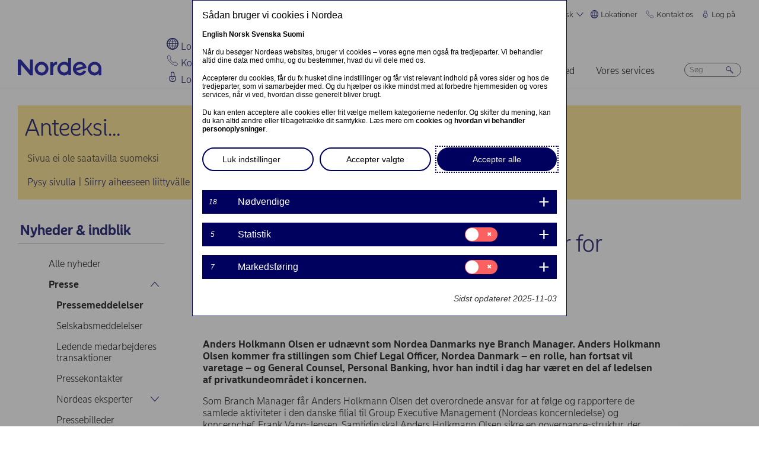

--- FILE ---
content_type: text/html; charset=UTF-8
request_url: https://www.nordea.com/da/presse/2019-12-12/nordea-udnaevner-ny-branch-manager-for-danmark?translation=fi
body_size: 19083
content:


<!DOCTYPE html>
<html lang="da" dir="ltr" prefix="content: http://purl.org/rss/1.0/modules/content/  dc: http://purl.org/dc/terms/  foaf: http://xmlns.com/foaf/0.1/  og: http://ogp.me/ns#  rdfs: http://www.w3.org/2000/01/rdf-schema#  schema: http://schema.org/  sioc: http://rdfs.org/sioc/ns#  sioct: http://rdfs.org/sioc/types#  skos: http://www.w3.org/2004/02/skos/core#  xsd: http://www.w3.org/2001/XMLSchema# ">
<head>
  <script>
    const isDarkMode = localStorage.getItem('dark_mode')
    if(isDarkMode && isDarkMode === 'enabled') {
      document.documentElement.dataset.colorScheme = 'color_scheme_dark'
    } else {
      document.documentElement.dataset.colorScheme = 'color_scheme_light'
    }
  </script>
  <meta charset="utf-8" />
<link rel="canonical" href="https://www.nordea.com/da/presse/2019-12-12/nordea-udnaevner-ny-branch-manager-for-danmark" />
<meta property="og:site_name" content="Nordea" />
<meta property="og:url" content="https://www.nordea.com/da/presse/2019-12-12/nordea-udnaevner-ny-branch-manager-for-danmark" />
<meta property="og:title" content="Nordea udnævner ny Branch Manager for Danmark" />
<meta name="twitter:card" content="summary" />
<meta name="Generator" content="Drupal 11 (https://www.drupal.org)" />
<meta name="MobileOptimized" content="width" />
<meta name="HandheldFriendly" content="true" />
<meta name="viewport" content="width=device-width, initial-scale=1.0" />
<noscript><link rel="stylesheet" href="/core/themes/claro/css/components/dropbutton-noscript.css?t6c35u" />
</noscript><noscript><link rel="stylesheet" href="/core/themes/claro/css/components/views-ui-noscript.css?t6c35u" />
</noscript><link rel="icon" href="/themes/custom/nordea_theme/favicon.ico" type="image/vnd.microsoft.icon" />
<link rel="alternate" hreflang="da" href="https://www.nordea.com/da/presse/2019-12-12/nordea-udnaevner-ny-branch-manager-for-danmark" />

    <title>Nordea udnævner ny Branch Manager for Danmark | Nordea</title>
    <link rel="stylesheet" media="all" href="/sites/default/files/css/css_1DK2sIozS0oNTrXOLQBufdrY7BXL96f19sHo39CyVfg.css?delta=0&amp;language=da&amp;theme=nordea_theme&amp;include=eJxdjEEKwCAMwD7k8ElSa3GF2kKtB_f67bBddgshBAXccherIMeMLaw9oTllNR8gfFF6qBEUgW0rSl0sjTy_1pTQpEzCYNOvjZMG_bY36loqbw" />
<link rel="stylesheet" media="all" href="/sites/default/files/css/css_l5EqK3Vzmt_s_HS2G9jffVe487AsEgLRNfGk3teVuPU.css?delta=1&amp;language=da&amp;theme=nordea_theme&amp;include=eJxdjEEKwCAMwD7k8ElSa3GF2kKtB_f67bBddgshBAXccherIMeMLaw9oTllNR8gfFF6qBEUgW0rSl0sjTy_1pTQpEzCYNOvjZMG_bY36loqbw" />

      <script src="/sites/default/files/js/js_EeEaRFYQCvzZIvdYvYEGUcWIC4dg29So8j9EaP25S7o.js?scope=header&amp;delta=0&amp;language=da&amp;theme=nordea_theme&amp;include=eJxVy0EOgCAMBdELgRzJVPgBYqGEFhNvr0vdvslEmQhprkG8NahShosfM1mx4EI39QY112Um0G4FDSGzHMRe7eba878NGWv8yUBcV_M2KZ7v8AAA-jDy"></script>

        <link rel="preload" href="/themes/custom/nordea_theme/fonts/NordeaSansLarge-300.woff2" as="font" type="font/woff2" crossorigin />
        <link rel="preload" href="/themes/custom/nordea_theme/fonts/NordeaSansLarge-500.woff2" as="font" type="font/woff2" crossorigin />
        <link rel="preload" href="/themes/custom/nordea_theme/fonts/NordeaSansLarge-700.woff2" as="font" type="font/woff2" crossorigin />
        <link rel="preload" href="/themes/custom/nordea_theme/fonts/NordeaSansLarge-900.woff2" as="font" type="font/woff2" crossorigin />

        <link rel="preload" href="/themes/custom/nordea_theme/fonts/NordeaSansSmall-300.woff2" as="font" type="font/woff2" crossorigin />
        <link rel="preload" href="/themes/custom/nordea_theme/fonts/NordeaSansSmall-300i.woff2" as="font" type="font/woff2" crossorigin />
        <link rel="preload" href="/themes/custom/nordea_theme/fonts/NordeaSansSmall-400.woff2" as="font" type="font/woff2" crossorigin />
        <link rel="preload" href="/themes/custom/nordea_theme/fonts/NordeaSansSmall-500.woff2" as="font" type="font/woff2" crossorigin />
        <link rel="preload" href="/themes/custom/nordea_theme/fonts/NordeaSansSmall-700.woff2" as="font" type="font/woff2" crossorigin />

        <meta name="color-scheme" content="dark light">

        <script>
          let wa_darkmode = isDarkMode && isDarkMode === 'enabled' ? 'true' : 'false';
          // var d_env = prod
          var utag_data = {
            wa_site_language: "da",
            wa_site_state: "prod",
            wa_site_version: "1.0",
            wa_article_tags: "- None -",
            wa_article_author_name: "",
            wa_screen_type: "Cision release",
            wa_screen_attribute_1: `Dark mode: ${wa_darkmode}`
          };
        </script>
                <script>(function(a,b,c,d){
            a='//tags.tiqcdn.com/utag/nordea/com-web/prod/utag.js';
            b=document;c='script';d=b.createElement(c);d.src=a;d.type='text/java'+c;d.async=true;
            a=b.getElementsByTagName(c)[0];a.parentNode.insertBefore(d,a);
          })();</script>
        <script>window.cookieReport = function () { var s = document.createElement("script");
            s.async = true; s.src = "//policy.cookiereports.com/453be2d1_panel-da-dk.js";
            var s2 = document.getElementsByTagName("script")[0]; s2.parentNode.insertBefore(s, s2); }</script>
                </head>
<body class="Cision_release path-node page-node-type-press-release">
<a href="#app" class="visually-hidden focusable skip-link">
  Gå til hovedindhold
</a>

  <div class="page-wrapper dialog-off-canvas-main-canvas" data-off-canvas-main-canvas>
    



<div class="page">
            <nav class="page-nav" data-wa-region="header">
      <div class="page-nav-mobile" data-wa-component="menu">
            








  <div class="directory" data-wa-component="directory">
    <ul>
        <li class="language-select language-select-directory">
              <a href="#" aria-expanded="false" aria-controls="language-select" aria-label="Dansk"> Dansk
      <svg xmlns="http://www.w3.org/2000/svg" width="32" height="32" viewBox="0 0 32 32" aria-hidden="true">
        <path fill="currentcolor" fill-rule="nonzero" d="M16 24.71a1 1 0 00.75-.34l12-13.71a1 1 0 00-1.5-1.32L16 22.2 4.75 9.34a1 1 0 10-1.5 1.32l12 13.71a1 1 0 00.75.34z"></path>
      </svg>
    </a>
    <ul data-role="menu" id="language-select" aria-label="Language">
            <li>
        <a lang="en" href="/da/presse/2019-12-12/nordea-udnaevner-ny-branch-manager-for-danmark?translation=en">English</a>
      </li>
            <li>
        <a lang="nb" href="/da/presse/2019-12-12/nordea-udnaevner-ny-branch-manager-for-danmark?translation=nb">Norsk</a>
      </li>
            <li>
        <a lang="fi" href="/da/presse/2019-12-12/nordea-udnaevner-ny-branch-manager-for-danmark?translation=fi">Suomi</a>
      </li>
            <li>
        <a lang="sv" href="/da/presse/2019-12-12/nordea-udnaevner-ny-branch-manager-for-danmark?translation=sv">Svenska</a>
      </li>
      </ul>
        </li>
                <li class="directory-item">
                <a href="#" aria-controls="lokationer-menu" aria-expanded="false">
        <span>
                                      <svg width="20" heoght="20" xmlns="http://www.w3.org/2000/svg" xml:space="preserve" viewBox="0 0 24 24"><path fill="currentColor" fill-rule="evenodd" d="M12 0c6.6 0 12 5.4 12 12s-5.4 12-12 12S0 18.6 0 12 5.4 0 12 0zm1.2 21.9c1.6-1.3 2.9-3 3.7-4.9h-4.4v4.9h.7zm-2.8 0c-1.6-1.3-2.8-3-3.6-4.9h4.8v5c-.5 0-.9 0-1.2-.1zM2 12c0 1.4.3 2.7.8 4h2.5c-.3-1.2-.5-2.4-.5-3.6V12H2zm0-1c.2-1.4.6-2.8 1.3-4H6c-.5 1.3-.9 2.6-1 4H2zm10.6-9-.1 4h3.7c-.9-1.6-2.1-3-3.6-4zm8 5c.7 1.2 1.2 2.6 1.4 4h-3.2c-.1-1.4-.5-2.7-1-4h2.8zm-2.8 4c-.1-1.4-.5-2.7-1.1-4h-4.2v4h5.3zm-6.3-8.9V6H7.7c.9-1.6 2.2-2.9 3.8-3.9zm0 4.9H7.2c-.6 1.2-1 2.6-1.2 4h5.5V7zm-5.1 9c-.4-1.2-.6-2.4-.6-3.6V12h5.6v4h-5zm6.1 0h4.7c.4-1.2.6-2.5.6-3.8V12h-5.4c.1 0 .1 4 .1 4zm6.4-3.9s0-.1 0 0L22 12c0 1.4-.3 2.7-.8 4h-2.9c.4-1.2.6-2.5.6-3.8v-.1zM20 6c-1.4-1.8-3.3-3.1-5.4-3.7 1.1 1.1 2.1 2.3 2.8 3.7H20zM4 6c1.4-1.8 3.3-3.1 5.5-3.7-1.2 1-2.2 2.3-3 3.7H4zm-.7 11c1.1 2 2.9 3.5 5 4.3-1.2-1.2-2-2.7-2.6-4.3H3.3zm17.4 0c-1.2 2.1-3.2 3.7-5.6 4.5 1.3-1.3 2.2-2.8 2.9-4.5h2.7z" clip-rule="evenodd"></path></svg>
                Lokationer
        <svg xmlns="http://www.w3.org/2000/svg" viewBox="0 0 32 32" class="close">
            <path fill="currentcolor" fill-rule="nonzero" d="M17.3 16l9.5 9.5a.92.92 0 010 1.3.92.92 0 01-1.3 0L16 17.3l-9.5 9.5a.92.92 0 01-1.3 0 .92.92 0 010-1.3l9.5-9.5-9.5-9.5a.93.93 0 011.3-1.3l9.5 9.5 9.5-9.5a.93.93 0 011.3 1.3L17.3 16z"></path>
          </svg>
        </span>
        </a>
            <ul class="directory-submenu" id="lokationer-menu" style="--items-with-list-count:                                                             3
;">
                <li class="">
                  <h2>
          <a  title="Find os her" href="/da/node/988" >
            Find os her
                      </a>
        </h2>
              <ul class="directory-submenu" id="" style="--items-with-list-count:                         0
;">
                <li class="">
                            <a  title="Kontorer (engelsk)" href="/da/node/988" >
            Kontorer (engelsk)
                      </a>
                    </li>

                <li class="">
                            <a  title="Bankfilialer" href="https://www.nordea.dk/privat/filialer-pengeautomater.html#/branchlocator" target="_blank">
            Bankfilialer
                            <span class="link-blank">
  <svg xmlns="http://www.w3.org/2000/svg" viewBox="0 0 13.9 11.9" role="img" aria-labelledby="490953062">
    <title id="490953062">(Opens in new window)</title>
    <path fill="currentColor" d="M7 4.3H1.4v6.1h8.3V6.6L11 5.2v5.7s-.3.9-.9.9H0v-9h8.4L7 4.3z"/>
    <path fill="currentColor" d="m5.7 6.6 1.5 1.5 4.6-4.5V8l2.1-2V0H7.7L5.8 2l4.5-.1"/>
  </svg>
</span>
                      </a>
                    </li>

                <li class="">
                            <a  title="Vores markeder" href="/da/om-os/hvem-vi-er/vores-markeder" >
            Vores markeder
                      </a>
                    </li>

          </ul>
  
            </li>

                <li class="">
                  <h2>
          <a  title="Hjemmesider" href="/da/node/32563" >
            Hjemmesider
                      </a>
        </h2>
              <ul class="directory-submenu" id="" style="--items-with-list-count:                               0
;">
                <li class="">
                            <a  title="Danmark" href="https://www.nordea.dk/" target="_blank">
            Danmark
                            <span class="link-blank">
  <svg xmlns="http://www.w3.org/2000/svg" viewBox="0 0 13.9 11.9" role="img" aria-labelledby="1224174012">
    <title id="1224174012">(Opens in new window)</title>
    <path fill="currentColor" d="M7 4.3H1.4v6.1h8.3V6.6L11 5.2v5.7s-.3.9-.9.9H0v-9h8.4L7 4.3z"/>
    <path fill="currentColor" d="m5.7 6.6 1.5 1.5 4.6-4.5V8l2.1-2V0H7.7L5.8 2l4.5-.1"/>
  </svg>
</span>
                      </a>
                    </li>

                <li class="">
                            <a  title="Finland" href="https://www.nordea.fi/" target="_blank">
            Finland
                            <span class="link-blank">
  <svg xmlns="http://www.w3.org/2000/svg" viewBox="0 0 13.9 11.9" role="img" aria-labelledby="1214142597">
    <title id="1214142597">(Opens in new window)</title>
    <path fill="currentColor" d="M7 4.3H1.4v6.1h8.3V6.6L11 5.2v5.7s-.3.9-.9.9H0v-9h8.4L7 4.3z"/>
    <path fill="currentColor" d="m5.7 6.6 1.5 1.5 4.6-4.5V8l2.1-2V0H7.7L5.8 2l4.5-.1"/>
  </svg>
</span>
                      </a>
                    </li>

                <li class="">
                            <a  title="Norge" href="https://www.nordea.no/" target="_blank">
            Norge
                            <span class="link-blank">
  <svg xmlns="http://www.w3.org/2000/svg" viewBox="0 0 13.9 11.9" role="img" aria-labelledby="333630440">
    <title id="333630440">(Opens in new window)</title>
    <path fill="currentColor" d="M7 4.3H1.4v6.1h8.3V6.6L11 5.2v5.7s-.3.9-.9.9H0v-9h8.4L7 4.3z"/>
    <path fill="currentColor" d="m5.7 6.6 1.5 1.5 4.6-4.5V8l2.1-2V0H7.7L5.8 2l4.5-.1"/>
  </svg>
</span>
                      </a>
                    </li>

                <li class="">
                            <a  title="Sverige" href="https://www.nordea.se/" target="_blank">
            Sverige
                            <span class="link-blank">
  <svg xmlns="http://www.w3.org/2000/svg" viewBox="0 0 13.9 11.9" role="img" aria-labelledby="1920057558">
    <title id="1920057558">(Opens in new window)</title>
    <path fill="currentColor" d="M7 4.3H1.4v6.1h8.3V6.6L11 5.2v5.7s-.3.9-.9.9H0v-9h8.4L7 4.3z"/>
    <path fill="currentColor" d="m5.7 6.6 1.5 1.5 4.6-4.5V8l2.1-2V0H7.7L5.8 2l4.5-.1"/>
  </svg>
</span>
                      </a>
                    </li>

          </ul>
  
            </li>

                <li class="">
                  <h2>
          <a  title="Andre sider" href="/da/node/32563" >
            Andre sider
                      </a>
        </h2>
              <ul class="directory-submenu" id="" style="--items-with-list-count:             0
;">
                <li class="">
                            <a  title="Nordea Invest" href="https://www.nordeafunds.com/da" target="_blank">
            Nordea Invest
                            <span class="link-blank">
  <svg xmlns="http://www.w3.org/2000/svg" viewBox="0 0 13.9 11.9" role="img" aria-labelledby="1625450102">
    <title id="1625450102">(Opens in new window)</title>
    <path fill="currentColor" d="M7 4.3H1.4v6.1h8.3V6.6L11 5.2v5.7s-.3.9-.9.9H0v-9h8.4L7 4.3z"/>
    <path fill="currentColor" d="m5.7 6.6 1.5 1.5 4.6-4.5V8l2.1-2V0H7.7L5.8 2l4.5-.1"/>
  </svg>
</span>
                      </a>
                    </li>

          </ul>
  
            </li>

                <li class="">
                            <h2>
                  <a  title="Flere lokationer" href="/da/node/988" >
            Flere lokationer
                      </a>
                  </h2>
                    </li>

          </ul>
  
      </li>

                <li class="directory-item">
                <a href="#" aria-controls="kontakt-os-menu" aria-expanded="false">
        <span>
                                      <svg width="20" height="20" xmlns="http://www.w3.org/2000/svg" viewBox="0 0 24 24">
  <path d="M22.3 20.1c.1-.2.2-.4.2-.7 0-.4-.2-.8-.5-1.1-.2-.1-3.6-2.5-4-2.8-.2-.1-.5-.2-.8-.2-.3 0-.6.1-.8.3l-1 .8c-.3.2-.7.4-1.2.4-.6 0-1.1-.2-1.4-.6l-5-5c-.4-.4-.6-.9-.6-1.4 0-.4.1-.9.4-1.2l.8-1c.2-.2.3-.5.3-.8 0-.3-.1-.5-.2-.8-.3-.4-2.7-3.8-2.9-4-.2-.3-.6-.5-1-.5-.3 0-.5.1-.7.2-.2.1-1.1.7-1.4 1-.6.5-1 1.2-1 2.1 0 0-.4 5.2 6.2 11.6 6.4 6.6 11.6 6.2 11.6 6.2.8 0 1.6-.4 2.1-1 .2-.4.8-1.3.9-1.5z" fill="none" stroke="currentColor" stroke-miterlimit="10"></path>
</svg>
                Kontakt os
        <svg xmlns="http://www.w3.org/2000/svg" viewBox="0 0 32 32" class="close">
            <path fill="currentcolor" fill-rule="nonzero" d="M17.3 16l9.5 9.5a.92.92 0 010 1.3.92.92 0 01-1.3 0L16 17.3l-9.5 9.5a.92.92 0 01-1.3 0 .92.92 0 010-1.3l9.5-9.5-9.5-9.5a.93.93 0 011.3-1.3l9.5 9.5 9.5-9.5a.93.93 0 011.3 1.3L17.3 16z"></path>
          </svg>
        </span>
        </a>
            <ul class="directory-submenu" id="kontakt-os-menu" style="--items-with-list-count:                                                             3
;">
                <li class="">
                  <h2>
          <a  title="Privatkunder" href="/da/om-os/kontakt-os" >
            Privatkunder
                      </a>
        </h2>
              <ul class="directory-submenu" id="" style="--items-with-list-count:             0
;">
                <li class="">
                            <a class="popup-link" title="Kontakt os" href="/da/contact-us-pop-up-page-personal-da-da" >
            Kontakt os
                      </a>
                    </li>

          </ul>
  
            </li>

                <li class="">
                  <h2>
          <a  title="Erhvervskunder" href="/da/om-os/kontakt-os" >
            Erhvervskunder
                      </a>
        </h2>
              <ul class="directory-submenu" id="" style="--items-with-list-count:             0
;">
                <li class="">
                            <a class="popup-link" title="Kontakt os" href="/da/contact-us-pop-up-page-business-da-da" >
            Kontakt os
                      </a>
                    </li>

          </ul>
  
            </li>

                <li class="">
                  <h2>
          <a  title="Kontaktoplysninger for" href="/da/om-os/kontakt-os" >
            Kontaktoplysninger for
                      </a>
        </h2>
              <ul class="directory-submenu" id="" style="--items-with-list-count:                         0
;">
                <li class="">
                            <a  title="Pressekontakter" href="/da/nyheder-indblik/presse/pressekontakter" >
            Pressekontakter
                      </a>
                    </li>

                <li class="">
                            <a  title="Investor relations" href="/da/investors/kontakt-investor-relations" >
            Investor relations
                      </a>
                    </li>

                <li class="">
                            <a  title="Feedback &amp; klager" href="/da/om-os/kontakt-os#complaint" >
            Feedback &amp; klager
                      </a>
                    </li>

          </ul>
  
            </li>

                <li class="">
                            <h2>
                  <a  title="Flere kontaktmuligheder" href="/da/om-os/kontakt-os" >
            Flere kontaktmuligheder
                      </a>
                  </h2>
                    </li>

          </ul>
  
      </li>

                <li class="directory-item">
                <a href="#" aria-controls="log-på-menu" aria-expanded="false">
        <span>
                                      <svg width="20" height="20" xmlns="http://www.w3.org/2000/svg" viewBox="0 0 32 32">
  <path d="M24.2 14.8c-.5-.5-1.2-.8-1.9-.8H21V6.9C21 4.2 18.8 2 16.1 2h-.2C13.2 2 11 4.2 11 6.9V14H9.7c-.7 0-1.4.3-1.9.8S7 16 7 16.8v4.9c0 1.9.7 3.8 2.1 5.2 1.4 1.4 3.2 2.2 5.1 2.2h3.6c1.9 0 3.8-.8 5.1-2.2 1.4-1.4 2.1-3.3 2.1-5.2v-4.9c0-.8-.3-1.5-.8-2zM13 14V6.9C13 5.3 14.3 4 15.9 4h.2C17.7 4 19 5.3 19 6.9V14h-6zm10 7.6v-4.9c0-.4-.3-.8-.7-.8H9.7c-.2 0-.4.1-.5.2s-.2.5-.2.7v4.9c0 2.9 2.3 5.3 5.2 5.4h3.6c1.4 0 2.7-.6 3.7-1.6 1-1.1 1.5-2.5 1.5-3.9zM16 18c1.4-.1 2.6.9 2.8 2.3s-.9 2.6-2.3 2.8v1.5c0 .3-.2.5-.5.5s-.5-.2-.5-.5V23c-1.4-.1-2.4-1.4-2.3-2.8s1.4-2.3 2.8-2.2zm0 4c.8 0 1.5-.7 1.5-1.5S16.8 19 16 19s-1.5.7-1.5 1.5.7 1.5 1.5 1.5z" fill-rule="evenodd" clip-rule="evenodd" fill="currentcolor"></path>
</svg>
                Log på
        <svg xmlns="http://www.w3.org/2000/svg" viewBox="0 0 32 32" class="close">
            <path fill="currentcolor" fill-rule="nonzero" d="M17.3 16l9.5 9.5a.92.92 0 010 1.3.92.92 0 01-1.3 0L16 17.3l-9.5 9.5a.92.92 0 01-1.3 0 .92.92 0 010-1.3l9.5-9.5-9.5-9.5a.93.93 0 011.3-1.3l9.5 9.5 9.5-9.5a.93.93 0 011.3 1.3L17.3 16z"></path>
          </svg>
        </span>
        </a>
            <ul class="directory-submenu" id="log-på-menu" style="--items-with-list-count:                                                             3
;">
                <li class="">
                  <h2>
          <a  title="Netbank for privatkunder" href="/da/log-paa" >
            Netbank for privatkunder
                      </a>
        </h2>
              <ul class="directory-submenu" id="" style="--items-with-list-count:                               0
;">
                <li class="">
                            <a  title="Danmark" href="https://netbank.nordea.dk/#!/" target="_blank">
            Danmark
                            <span class="link-blank">
  <svg xmlns="http://www.w3.org/2000/svg" viewBox="0 0 13.9 11.9" role="img" aria-labelledby="1037798748">
    <title id="1037798748">(Opens in new window)</title>
    <path fill="currentColor" d="M7 4.3H1.4v6.1h8.3V6.6L11 5.2v5.7s-.3.9-.9.9H0v-9h8.4L7 4.3z"/>
    <path fill="currentColor" d="m5.7 6.6 1.5 1.5 4.6-4.5V8l2.1-2V0H7.7L5.8 2l4.5-.1"/>
  </svg>
</span>
                      </a>
                    </li>

                <li class="">
                            <a  title="Finland" href="https://netbank.nordea.fi/#!/" target="_blank">
            Finland
                            <span class="link-blank">
  <svg xmlns="http://www.w3.org/2000/svg" viewBox="0 0 13.9 11.9" role="img" aria-labelledby="1735892615">
    <title id="1735892615">(Opens in new window)</title>
    <path fill="currentColor" d="M7 4.3H1.4v6.1h8.3V6.6L11 5.2v5.7s-.3.9-.9.9H0v-9h8.4L7 4.3z"/>
    <path fill="currentColor" d="m5.7 6.6 1.5 1.5 4.6-4.5V8l2.1-2V0H7.7L5.8 2l4.5-.1"/>
  </svg>
</span>
                      </a>
                    </li>

                <li class="">
                            <a  title="Norge" href="https://netbank.nordea.no/login/" target="_blank">
            Norge
                            <span class="link-blank">
  <svg xmlns="http://www.w3.org/2000/svg" viewBox="0 0 13.9 11.9" role="img" aria-labelledby="1106759001">
    <title id="1106759001">(Opens in new window)</title>
    <path fill="currentColor" d="M7 4.3H1.4v6.1h8.3V6.6L11 5.2v5.7s-.3.9-.9.9H0v-9h8.4L7 4.3z"/>
    <path fill="currentColor" d="m5.7 6.6 1.5 1.5 4.6-4.5V8l2.1-2V0H7.7L5.8 2l4.5-.1"/>
  </svg>
</span>
                      </a>
                    </li>

                <li class="">
                            <a  title="Sverige" href="https://netbank.nordea.se/#!/" target="_blank">
            Sverige
                            <span class="link-blank">
  <svg xmlns="http://www.w3.org/2000/svg" viewBox="0 0 13.9 11.9" role="img" aria-labelledby="234153059">
    <title id="234153059">(Opens in new window)</title>
    <path fill="currentColor" d="M7 4.3H1.4v6.1h8.3V6.6L11 5.2v5.7s-.3.9-.9.9H0v-9h8.4L7 4.3z"/>
    <path fill="currentColor" d="m5.7 6.6 1.5 1.5 4.6-4.5V8l2.1-2V0H7.7L5.8 2l4.5-.1"/>
  </svg>
</span>
                      </a>
                    </li>

          </ul>
  
            </li>

                <li class="">
                  <h2>
          <a  title="Log på Nordea Business netbank" href="/da/log-paa" >
            Log på Nordea Business netbank
                      </a>
        </h2>
              <ul class="directory-submenu" id="" style="--items-with-list-count:                               0
;">
                <li class="">
                            <a  title="Danmark" href="https://corporate.nordea.dk/#!/" target="_blank">
            Danmark
                            <span class="link-blank">
  <svg xmlns="http://www.w3.org/2000/svg" viewBox="0 0 13.9 11.9" role="img" aria-labelledby="147611900">
    <title id="147611900">(Opens in new window)</title>
    <path fill="currentColor" d="M7 4.3H1.4v6.1h8.3V6.6L11 5.2v5.7s-.3.9-.9.9H0v-9h8.4L7 4.3z"/>
    <path fill="currentColor" d="m5.7 6.6 1.5 1.5 4.6-4.5V8l2.1-2V0H7.7L5.8 2l4.5-.1"/>
  </svg>
</span>
                      </a>
                    </li>

                <li class="">
                            <a  title="Finland" href="https://corporate.nordea.fi/#!/" target="_blank">
            Finland
                            <span class="link-blank">
  <svg xmlns="http://www.w3.org/2000/svg" viewBox="0 0 13.9 11.9" role="img" aria-labelledby="1546796744">
    <title id="1546796744">(Opens in new window)</title>
    <path fill="currentColor" d="M7 4.3H1.4v6.1h8.3V6.6L11 5.2v5.7s-.3.9-.9.9H0v-9h8.4L7 4.3z"/>
    <path fill="currentColor" d="m5.7 6.6 1.5 1.5 4.6-4.5V8l2.1-2V0H7.7L5.8 2l4.5-.1"/>
  </svg>
</span>
                      </a>
                    </li>

                <li class="">
                            <a  title="Norge" href="https://corporate.nordea.no/login/" target="_blank">
            Norge
                            <span class="link-blank">
  <svg xmlns="http://www.w3.org/2000/svg" viewBox="0 0 13.9 11.9" role="img" aria-labelledby="2058548357">
    <title id="2058548357">(Opens in new window)</title>
    <path fill="currentColor" d="M7 4.3H1.4v6.1h8.3V6.6L11 5.2v5.7s-.3.9-.9.9H0v-9h8.4L7 4.3z"/>
    <path fill="currentColor" d="m5.7 6.6 1.5 1.5 4.6-4.5V8l2.1-2V0H7.7L5.8 2l4.5-.1"/>
  </svg>
</span>
                      </a>
                    </li>

                <li class="">
                            <a  title="Sverige" href="https://corporate.nordea.se/#!/" target="_blank">
            Sverige
                            <span class="link-blank">
  <svg xmlns="http://www.w3.org/2000/svg" viewBox="0 0 13.9 11.9" role="img" aria-labelledby="1802769535">
    <title id="1802769535">(Opens in new window)</title>
    <path fill="currentColor" d="M7 4.3H1.4v6.1h8.3V6.6L11 5.2v5.7s-.3.9-.9.9H0v-9h8.4L7 4.3z"/>
    <path fill="currentColor" d="m5.7 6.6 1.5 1.5 4.6-4.5V8l2.1-2V0H7.7L5.8 2l4.5-.1"/>
  </svg>
</span>
                      </a>
                    </li>

          </ul>
  
            </li>

                <li class="">
                  <h2>
          <a  title="Log på Nordea Corporate Netbank" href="/da/log-paa" >
            Log på Nordea Corporate Netbank
                      </a>
        </h2>
              <ul class="directory-submenu" id="" style="--items-with-list-count:                   0
;">
                <li class="">
                            <a  title="Nordea corporate" href="https://corporate.nordea.com/" target="_blank">
            Nordea corporate
                            <span class="link-blank">
  <svg xmlns="http://www.w3.org/2000/svg" viewBox="0 0 13.9 11.9" role="img" aria-labelledby="2052080479">
    <title id="2052080479">(Opens in new window)</title>
    <path fill="currentColor" d="M7 4.3H1.4v6.1h8.3V6.6L11 5.2v5.7s-.3.9-.9.9H0v-9h8.4L7 4.3z"/>
    <path fill="currentColor" d="m5.7 6.6 1.5 1.5 4.6-4.5V8l2.1-2V0H7.7L5.8 2l4.5-.1"/>
  </svg>
</span>
                      </a>
                    </li>

                <li class="">
                            <a  title="Corporate netbank" href="https://solo.nordea.com/nsc/engine?language=sv&amp;country=SE" target="_blank">
            Corporate netbank
                            <span class="link-blank">
  <svg xmlns="http://www.w3.org/2000/svg" viewBox="0 0 13.9 11.9" role="img" aria-labelledby="2004630161">
    <title id="2004630161">(Opens in new window)</title>
    <path fill="currentColor" d="M7 4.3H1.4v6.1h8.3V6.6L11 5.2v5.7s-.3.9-.9.9H0v-9h8.4L7 4.3z"/>
    <path fill="currentColor" d="m5.7 6.6 1.5 1.5 4.6-4.5V8l2.1-2V0H7.7L5.8 2l4.5-.1"/>
  </svg>
</span>
                      </a>
                    </li>

          </ul>
  
            </li>

                <li class="">
                            <h2>
                  <a  title="Flere loginmuligheder" href="/da/log-paa" >
            Flere loginmuligheder
                      </a>
                  </h2>
                    </li>

          </ul>
  
      </li>

            <li class="toggle-dark-mode only-desktop">
        <button type="button" class="dark-mode-button">
  <span class="toggle-slider"></span>

  <span class="sr-only" data-mode="light">Enable light mode</span>
  <span class="sr-only" data-mode="dark">Enable dark mode</span>

  <span aria-hidden="true" data-mode="dark" class="toggle-label">
    Mørkt
    <svg xmlns="http://www.w3.org/2000/svg" fill="none" viewBox="0 0 9 9" aria-hidden="true">
      <path fill="currentColor" fill-rule="evenodd" d="M.1696 4.6013c0-2.407 1.98-4.383 4.4153-4.383.0762 0 .1564.0115.2063.0187l.0087.0012c.0643.0092.092.0124.108.0124a.3787.3787 0 0 1 .1892.7067c-.72.4154-1.1991 1.2255-1.1991 2.1262 0 1.3732 1.1221 2.4953 2.4953 2.4953.7303 0 1.4032-.3081 1.8814-.8426a.3787.3787 0 0 1 .6592.2885C8.7217 7.2534 6.847 8.9842 4.5526 8.9842c-2.405 0-4.383-1.9779-4.383-4.383Zm3.681-3.5519C2.1818 1.3894.927 2.8634.927 4.6012c0 1.9868 1.6389 3.6256 3.6256 3.6256 1.542 0 2.8508-.9406 3.3857-2.276a3.265 3.265 0 0 1-1.545.3854c-1.7915 0-3.2527-1.4612-3.2527-3.2527 0-.7591.2623-1.4745.71-2.034Z" clip-rule="evenodd"/>
    </svg>
  </span>

  <span aria-hidden="true" data-mode="light" class="toggle-label">
    Lyst
    <svg xmlns="http://www.w3.org/2000/svg" fill="none" viewBox="0 0 13 12" aria-hidden="true">
      <path fill="currentColor" d="M5.9356 11.5738a.2572.2572 0 1 0 .5144 0V10.087a.2572.2572 0 0 0-.5144 0v1.4868ZM10.0128 10.0992a.2572.2572 0 0 0 .3637-.3638L9.3249 8.6838a.2572.2572 0 0 0-.3637.3637l1.0516 1.0517ZM2.0112 9.7356a.2572.2572 0 1 0 .364.3634L3.425 9.0474a.2572.2572 0 1 0-.364-.3634L2.0112 9.7356ZM11.8512 6.1726a.2572.2572 0 0 0 0-.5144h-1.4868a.2572.2572 0 1 0 0 .5144h1.4868ZM2.0211 6.1726a.2572.2572 0 1 0 0-.5144H.5345a.2572.2572 0 1 0 0 .5144h1.4866ZM8.9611 2.7835a.2572.2572 0 0 0 .3638.3637l1.0516-1.0518a.2573.2573 0 0 0-.3637-.3637L8.9611 2.7835ZM3.0606 3.147a.2572.2572 0 0 0 .3641-.3633L2.375 1.7319a.2572.2572 0 1 0-.364.3633L3.0606 3.147ZM5.9356 1.7438a.2572.2572 0 0 0 .5144 0V.2572a.2572.2572 0 0 0-.5144 0v1.4866Z"/>
      <path fill="currentColor" fill-rule="evenodd" d="M6.1927 9.0019c1.7047 0 3.0865-1.3818 3.0865-3.0862 0-1.7047-1.3818-3.0865-3.0863-3.0865-1.7046 0-3.0864 1.3818-3.0864 3.0863 0 1.7046 1.3818 3.0864 3.0862 3.0864Zm2.0577-3.0862c0 1.1361-.9211 2.0574-2.0577 2.0574-1.1362 0-2.0574-.9212-2.0574-2.0576 0-1.1364.9212-2.0575 2.0576-2.0575 1.1363 0 2.0575.9211 2.0575 2.0577Z" clip-rule="evenodd"/>
    </svg>
  </span>
</button>




  <div class="disclaimer" id="darkmode-disclaimer"  aria-labelledby="darkmode-title">
          <h2>Vælg tema</h2>
              <p>Da alle hjemmesider har et CO2-aftryk giver vi dig mulighed for at vælge en mere bæredygtig oplevelse ved at se vores hjemmeside i mørk tilstand. Det reducerer skærmens strømforbrug og den CO2-udledning, der genereres ved dit besøg.&nbsp;</p><p><a href="/da/baeredygtighed/vores-egne-aktiviteter">Læs mere om vores arbejde her</a></p>
      </div>


      </li>
    </ul>
  </div>

    
  
      
      
<a href="/da" class="logo" tabindex="0">
  <svg xmlns="http://www.w3.org/2000/svg" viewBox="0 0 136 29" width="136" height="29" fill="inherit" role="img" aria-labelledby="a11y-nav-logo-title-mob">
    <title id="a11y-nav-logo-title-mob">Nordea</title>
    <path d="M124.1 6.2c-5.5.4-9.9 4.9-10.3 10.4-.4 6.5 4.7 11.9 11.1 11.9 2.3 0 5.4-1.2 6.8-3.6v3.3h4.3V17.6c.2-7-5.4-11.9-11.9-11.4zm7.3 11.4c-.2 3.7-3.4 6.5-7.2 6-2.9-.4-5.2-2.7-5.6-5.6-.4-3.9 2.6-7.2 6.4-7.2 3.4 0 6.2 2.7 6.4 6.1v.7zM100.5 6.2c-5.9.2-10.9 4.7-10.9 11.3 0 6 4.9 11.1 11.2 11.1 4.4 0 8.7-2.6 10.4-6.9l-4.3-1.3c-.8 1.8-2.7 3.3-4.8 3.7-3 .6-5.8-1.3-6.9-3.3l16.7-4.6c-.5-4.4-4.3-10.2-11.4-10zm-6.2 10.6c0-2.3 1.4-5 4.4-6.1 3.4-1.3 6.4.4 7.7 2.8l-12.1 3.3zM63.8 10.7V6.1c-4.2 0-5.6 2.1-6.3 3.2V6.8h-4.8V28.1h4.9V17.6c0-4.8 2.8-6.7 6.2-6.9zM19.7 19.6L5.1 2.4h-5v25.7h5.2V10.9l14.8 17.3h4.5V2.4h-4.9zM86.7.1h-4.6v8.4c-1.1-1.4-4.5-2.6-7.4-2.3-5.5.4-9.9 4.9-10.3 10.4-.4 6.5 4.7 11.9 11.1 11.9 2.4 0 5.7-1.1 6.8-3.2v2.8h4.3V17.5v-.2-.2l.1-17zm-4.8 17.5c-.2 3.7-3.4 6.5-7.2 6-2.9-.4-5.2-2.7-5.6-5.6-.4-3.9 2.6-7.2 6.4-7.2 3.4 0 6.2 2.7 6.4 6.1v.7zM38.7 6.1c-6.2 0-11.2 5-11.2 11.2s5 11.2 11.2 11.2 11.2-5 11.2-11.2c-.1-6.2-5.1-11.2-11.2-11.2zm0 17.6c-3.5 0-6.4-2.9-6.4-6.4s2.9-6.4 6.4-6.4 6.4 2.9 6.4 6.4c0 3.6-2.9 6.4-6.4 6.4z" class="st0">
    </path>
  </svg>
</a>

        
  <label for="language-selector-mobile">da <svg fill="currentColor" width="9" class="toggleicon" xmlns="http://www.w3.org/2000/svg" viewBox="0 0 22 32.5"><path d="M11 5.2l8.4 8.4L22 11 11 0 0 11l2.6 2.6zM11 27.7l-8.4-7.8L0 22.3l11 10.2 11-10.2-2.6-2.4z"></path></svg></label>
        <select id="language-selector-mobile" aria-label="Language" class="mobile-language">
          <option value="/da/presse/2019-12-12/nordea-udnaevner-ny-branch-manager-for-danmark?translation=0">Dansk</option>
          <option value="/da/presse/2019-12-12/nordea-udnaevner-ny-branch-manager-for-danmark?translation=en">English</option>
          <option value="/da/presse/2019-12-12/nordea-udnaevner-ny-branch-manager-for-danmark?translation=nb">Norsk</option>
          <option value="/da/presse/2019-12-12/nordea-udnaevner-ny-branch-manager-for-danmark?translation=fi">Suomi</option>
          <option value="/da/presse/2019-12-12/nordea-udnaevner-ny-branch-manager-for-danmark?translation=sv">Svenska</option>
      </select>
<div data-level="1" class="search-menu-mobile menu-list">
  <!--
      SEARCH BUTTON
  -->
  <a href="#" aria-expanded="false" aria-controls="mob-search-00" tabindex="0" class="search menu-list-item" aria-label="Search">
    <svg xmlns="http://www.w3.org/2000/svg" viewBox="0 0 32 32" class="open">
      <path fill="currentcolor" d="M28.43 24.65h-.04A2 2 0 0127 28a2 2 0 01-1.32-.57l-7.14-7.14a2 2 0 01-.54-1.64 8.1 8.1 0 111.65-1.71 2.06 2.06 0 01.26 0 1.92 1.92 0 011.38.58l7.14 7.13zm-15.3-6.39a6.14 6.14 0 006.12-6.13 6.13 6.13 0 10-6.12 6.13zm14.31 8.18a.59.59 0 000-.8l-7.14-7.13a.52.52 0 00-.39-.17.55.55 0 00-.4.17.57.57 0 000 .79l7.14 7.14a.54.54 0 00.39.16.58.58 0 00.4-.16z"></path>
    </svg>
    <svg xmlns="http://www.w3.org/2000/svg" viewBox="0 0 32 32" class="close">
      <path fill="currentcolor" fill-rule="nonzero" d="M17.3 16l9.5 9.5a.92.92 0 010 1.3.92.92 0 01-1.3 0L16 17.3l-9.5 9.5a.92.92 0 01-1.3 0 .92.92 0 010-1.3l9.5-9.5-9.5-9.5a.93.93 0 011.3-1.3l9.5 9.5 9.5-9.5a.93.93 0 011.3 1.3L17.3 16z"></path>
    </svg>
  </a>

  <!--
      OFF-CANVAS CONTAINER
  -->
   <div class="off-canvas">
    <div data-level="2" label="Nordea.com" class="mob nav menu-list" id="mob-search-00" aria-hidden="true">
      <p class="header">Søg</p>
      <form role="search" method="get" action="/da/search">
        <input aria-label="Search" type="search" placeholder="Søg" name="s" id="search-mobile" autocomplete="off" tabindex="-1" data-np-checked="1">
        <button type="submit" value="Search" aria-label="Search" tabindex="-1">
          <svg xmlns="http://www.w3.org/2000/svg" width="32" height="32" viewBox="0 0 32 32" aria-hidden="true">
            <path fill="currentcolor" fill-rule="nonzero" d="M28.43 24.65h-.04A2 2 0 0127 28a2 2 0 01-1.32-.57l-7.14-7.14a2 2 0 01-.54-1.64 8.1 8.1 0 111.65-1.71h.26c.52 0 1.02.2 1.38.58l7.14 7.13zm-15.3-6.39a6.14 6.14 0 10-.04-12.28 6.14 6.14 0 00.04 12.28zm14.31 8.18c.2-.23.2-.57 0-.8l-7.14-7.13a.52.52 0 00-.39-.17c-.15 0-.3.06-.4.17a.57.57 0 000 .79l7.14 7.14c.1.1.24.16.39.16.15 0 .3-.06.4-.16z"></path>
          </svg>
        </button>
      </form>
    </div>
  </div>
</div>

<div data-level="1" class="menu-list">
  <!--
      HAMBURGER BUTTON
  -->
  <a href="#" aria-expanded="false" aria-controls="mob-00" tabindex="0" class="menu menu-list-item">
    <span>Menu</span>
    <svg xmlns="http://www.w3.org/2000/svg" viewBox="0 0 32 32" class="open">
      <path fill="currentcolor" fill-rule="nonzero" d="M28 23a1 1 0 010 2H4a1 1 0 010-2h24zm0-8a1 1 0 010 2H4a1 1 0 010-2h24zm0-8a1 1 0 010 2H4a1 1 0 110-2h24z"></path>
    </svg>
    <svg xmlns="http://www.w3.org/2000/svg" viewBox="0 0 32 32" class="close">
      <path fill="currentcolor" fill-rule="nonzero" d="M17.3 16l9.5 9.5a.92.92 0 010 1.3.92.92 0 01-1.3 0L16 17.3l-9.5 9.5a.92.92 0 01-1.3 0 .92.92 0 010-1.3l9.5-9.5-9.5-9.5a.93.93 0 011.3-1.3l9.5 9.5 9.5-9.5a.93.93 0 011.3 1.3L17.3 16z"></path>
    </svg>
  </a>

  <!--
      OFF-CANVAS CONTAINER
  -->
  <div class="off-canvas">
    <div class="menu-wrapper">

      <a href="/da" class="logo-desktop" tabindex="0">
        <svg xmlns="http://www.w3.org/2000/svg" viewBox="0 0 136 29" width="136" height="29" fill="inherit" role="img" aria-labelledby="a11y-nav-logo-title-mob">
          <title id="a11y-nav-logo-title-mob">Nordea</title>
          <path d="M124.1 6.2c-5.5.4-9.9 4.9-10.3 10.4-.4 6.5 4.7 11.9 11.1 11.9 2.3 0 5.4-1.2 6.8-3.6v3.3h4.3V17.6c.2-7-5.4-11.9-11.9-11.4zm7.3 11.4c-.2 3.7-3.4 6.5-7.2 6-2.9-.4-5.2-2.7-5.6-5.6-.4-3.9 2.6-7.2 6.4-7.2 3.4 0 6.2 2.7 6.4 6.1v.7zM100.5 6.2c-5.9.2-10.9 4.7-10.9 11.3 0 6 4.9 11.1 11.2 11.1 4.4 0 8.7-2.6 10.4-6.9l-4.3-1.3c-.8 1.8-2.7 3.3-4.8 3.7-3 .6-5.8-1.3-6.9-3.3l16.7-4.6c-.5-4.4-4.3-10.2-11.4-10zm-6.2 10.6c0-2.3 1.4-5 4.4-6.1 3.4-1.3 6.4.4 7.7 2.8l-12.1 3.3zM63.8 10.7V6.1c-4.2 0-5.6 2.1-6.3 3.2V6.8h-4.8V28.1h4.9V17.6c0-4.8 2.8-6.7 6.2-6.9zM19.7 19.6L5.1 2.4h-5v25.7h5.2V10.9l14.8 17.3h4.5V2.4h-4.9zM86.7.1h-4.6v8.4c-1.1-1.4-4.5-2.6-7.4-2.3-5.5.4-9.9 4.9-10.3 10.4-.4 6.5 4.7 11.9 11.1 11.9 2.4 0 5.7-1.1 6.8-3.2v2.8h4.3V17.5v-.2-.2l.1-17zm-4.8 17.5c-.2 3.7-3.4 6.5-7.2 6-2.9-.4-5.2-2.7-5.6-5.6-.4-3.9 2.6-7.2 6.4-7.2 3.4 0 6.2 2.7 6.4 6.1v.7zM38.7 6.1c-6.2 0-11.2 5-11.2 11.2s5 11.2 11.2 11.2 11.2-5 11.2-11.2c-.1-6.2-5.1-11.2-11.2-11.2zm0 17.6c-3.5 0-6.4-2.9-6.4-6.4s2.9-6.4 6.4-6.4 6.4 2.9 6.4 6.4c0 3.6-2.9 6.4-6.4 6.4z" class="st0">
          </path>
        </svg>
      </a>

      
  





    <ul class="directory-wrapper-mobile only-mobile" data-wa-component="directory">
                            <li class="directory-mobile only-mobile" aria-hidden="true">
        <a href="#" aria-controls="directory-.1" aria-expanded="false" tabindex="0">
                                              <svg width="20" heoght="20" xmlns="http://www.w3.org/2000/svg" xml:space="preserve" viewBox="0 0 24 24"><path fill="currentColor" fill-rule="evenodd" d="M12 0c6.6 0 12 5.4 12 12s-5.4 12-12 12S0 18.6 0 12 5.4 0 12 0zm1.2 21.9c1.6-1.3 2.9-3 3.7-4.9h-4.4v4.9h.7zm-2.8 0c-1.6-1.3-2.8-3-3.6-4.9h4.8v5c-.5 0-.9 0-1.2-.1zM2 12c0 1.4.3 2.7.8 4h2.5c-.3-1.2-.5-2.4-.5-3.6V12H2zm0-1c.2-1.4.6-2.8 1.3-4H6c-.5 1.3-.9 2.6-1 4H2zm10.6-9-.1 4h3.7c-.9-1.6-2.1-3-3.6-4zm8 5c.7 1.2 1.2 2.6 1.4 4h-3.2c-.1-1.4-.5-2.7-1-4h2.8zm-2.8 4c-.1-1.4-.5-2.7-1.1-4h-4.2v4h5.3zm-6.3-8.9V6H7.7c.9-1.6 2.2-2.9 3.8-3.9zm0 4.9H7.2c-.6 1.2-1 2.6-1.2 4h5.5V7zm-5.1 9c-.4-1.2-.6-2.4-.6-3.6V12h5.6v4h-5zm6.1 0h4.7c.4-1.2.6-2.5.6-3.8V12h-5.4c.1 0 .1 4 .1 4zm6.4-3.9s0-.1 0 0L22 12c0 1.4-.3 2.7-.8 4h-2.9c.4-1.2.6-2.5.6-3.8v-.1zM20 6c-1.4-1.8-3.3-3.1-5.4-3.7 1.1 1.1 2.1 2.3 2.8 3.7H20zM4 6c1.4-1.8 3.3-3.1 5.5-3.7-1.2 1-2.2 2.3-3 3.7H4zm-.7 11c1.1 2 2.9 3.5 5 4.3-1.2-1.2-2-2.7-2.6-4.3H3.3zm17.4 0c-1.2 2.1-3.2 3.7-5.6 4.5 1.3-1.3 2.2-2.8 2.9-4.5h2.7z" clip-rule="evenodd"></path></svg>
                    Lokationer
        </a>

        <ul data-level="3" id="directory-.1" data-role="menu" aria-hidden="true">
            <a href="#" data-back="directory-.1">Hovedmenu</a>
            <h2>
              <a class="header menu-list-item directory-list-item " href="" >
              Lokationer
                            </a>
            </h2>
                                  <li>
              <h3>
                <a class="level-2 " href="/da/node/988" >
                Find os her
                                </a>
              </h3>
            </li>
                                              <li>
                  <a class="level-3 " href="/da/node/988" >
                  Kontorer (engelsk)
                                    </a>
                </li>
                                <li>
                  <a class="level-3 " href="https://www.nordea.dk/privat/filialer-pengeautomater.html#/branchlocator" target="_blank">
                  Bankfilialer
                                      <span class="link-blank">
  <svg xmlns="http://www.w3.org/2000/svg" viewBox="0 0 13.9 11.9" role="img" aria-labelledby="1644143256">
    <title id="1644143256">(Opens in new window)</title>
    <path fill="currentColor" d="M7 4.3H1.4v6.1h8.3V6.6L11 5.2v5.7s-.3.9-.9.9H0v-9h8.4L7 4.3z"/>
    <path fill="currentColor" d="m5.7 6.6 1.5 1.5 4.6-4.5V8l2.1-2V0H7.7L5.8 2l4.5-.1"/>
  </svg>
</span>
                                    </a>
                </li>
                                <li>
                  <a class="level-3 " href="/da/om-os/hvem-vi-er/vores-markeder" >
                  Vores markeder
                                    </a>
                </li>
                                                      <li>
              <h3>
                <a class="level-2 " href="/da/node/32563" >
                Hjemmesider
                                </a>
              </h3>
            </li>
                                              <li>
                  <a class="level-3 " href="https://www.nordea.dk/" target="_blank">
                  Danmark
                                      <span class="link-blank">
  <svg xmlns="http://www.w3.org/2000/svg" viewBox="0 0 13.9 11.9" role="img" aria-labelledby="2127171973">
    <title id="2127171973">(Opens in new window)</title>
    <path fill="currentColor" d="M7 4.3H1.4v6.1h8.3V6.6L11 5.2v5.7s-.3.9-.9.9H0v-9h8.4L7 4.3z"/>
    <path fill="currentColor" d="m5.7 6.6 1.5 1.5 4.6-4.5V8l2.1-2V0H7.7L5.8 2l4.5-.1"/>
  </svg>
</span>
                                    </a>
                </li>
                                <li>
                  <a class="level-3 " href="https://www.nordea.fi/" target="_blank">
                  Finland
                                      <span class="link-blank">
  <svg xmlns="http://www.w3.org/2000/svg" viewBox="0 0 13.9 11.9" role="img" aria-labelledby="434331838">
    <title id="434331838">(Opens in new window)</title>
    <path fill="currentColor" d="M7 4.3H1.4v6.1h8.3V6.6L11 5.2v5.7s-.3.9-.9.9H0v-9h8.4L7 4.3z"/>
    <path fill="currentColor" d="m5.7 6.6 1.5 1.5 4.6-4.5V8l2.1-2V0H7.7L5.8 2l4.5-.1"/>
  </svg>
</span>
                                    </a>
                </li>
                                <li>
                  <a class="level-3 " href="https://www.nordea.no/" target="_blank">
                  Norge
                                      <span class="link-blank">
  <svg xmlns="http://www.w3.org/2000/svg" viewBox="0 0 13.9 11.9" role="img" aria-labelledby="1481495077">
    <title id="1481495077">(Opens in new window)</title>
    <path fill="currentColor" d="M7 4.3H1.4v6.1h8.3V6.6L11 5.2v5.7s-.3.9-.9.9H0v-9h8.4L7 4.3z"/>
    <path fill="currentColor" d="m5.7 6.6 1.5 1.5 4.6-4.5V8l2.1-2V0H7.7L5.8 2l4.5-.1"/>
  </svg>
</span>
                                    </a>
                </li>
                                <li>
                  <a class="level-3 " href="https://www.nordea.se/" target="_blank">
                  Sverige
                                      <span class="link-blank">
  <svg xmlns="http://www.w3.org/2000/svg" viewBox="0 0 13.9 11.9" role="img" aria-labelledby="503141732">
    <title id="503141732">(Opens in new window)</title>
    <path fill="currentColor" d="M7 4.3H1.4v6.1h8.3V6.6L11 5.2v5.7s-.3.9-.9.9H0v-9h8.4L7 4.3z"/>
    <path fill="currentColor" d="m5.7 6.6 1.5 1.5 4.6-4.5V8l2.1-2V0H7.7L5.8 2l4.5-.1"/>
  </svg>
</span>
                                    </a>
                </li>
                                                      <li>
              <h3>
                <a class="level-2 " href="/da/node/32563" >
                Andre sider
                                </a>
              </h3>
            </li>
                                              <li>
                  <a class="level-3 " href="https://www.nordeafunds.com/en" target="_blank">
                  Nordea Invest
                                      <span class="link-blank">
  <svg xmlns="http://www.w3.org/2000/svg" viewBox="0 0 13.9 11.9" role="img" aria-labelledby="1343292795">
    <title id="1343292795">(Opens in new window)</title>
    <path fill="currentColor" d="M7 4.3H1.4v6.1h8.3V6.6L11 5.2v5.7s-.3.9-.9.9H0v-9h8.4L7 4.3z"/>
    <path fill="currentColor" d="m5.7 6.6 1.5 1.5 4.6-4.5V8l2.1-2V0H7.7L5.8 2l4.5-.1"/>
  </svg>
</span>
                                    </a>
                </li>
                                                      <li>
              <h3>
                <a class="level-2 " href="/da/node/988" >
                Flere lokationer
                                </a>
              </h3>
            </li>
                                            </ul>
      </li>
                            <li class="directory-mobile only-mobile" aria-hidden="true">
        <a href="#" aria-controls="directory-.2" aria-expanded="false" tabindex="0">
                                              <svg width="20" height="20" xmlns="http://www.w3.org/2000/svg" viewBox="0 0 24 24">
  <path d="M22.3 20.1c.1-.2.2-.4.2-.7 0-.4-.2-.8-.5-1.1-.2-.1-3.6-2.5-4-2.8-.2-.1-.5-.2-.8-.2-.3 0-.6.1-.8.3l-1 .8c-.3.2-.7.4-1.2.4-.6 0-1.1-.2-1.4-.6l-5-5c-.4-.4-.6-.9-.6-1.4 0-.4.1-.9.4-1.2l.8-1c.2-.2.3-.5.3-.8 0-.3-.1-.5-.2-.8-.3-.4-2.7-3.8-2.9-4-.2-.3-.6-.5-1-.5-.3 0-.5.1-.7.2-.2.1-1.1.7-1.4 1-.6.5-1 1.2-1 2.1 0 0-.4 5.2 6.2 11.6 6.4 6.6 11.6 6.2 11.6 6.2.8 0 1.6-.4 2.1-1 .2-.4.8-1.3.9-1.5z" fill="none" stroke="currentColor" stroke-miterlimit="10"></path>
</svg>
                    Kontakt os
        </a>

        <ul data-level="3" id="directory-.2" data-role="menu" aria-hidden="true">
            <a href="#" data-back="directory-.2">Hovedmenu</a>
            <h2>
              <a class="header menu-list-item directory-list-item " href="" >
              Kontakt os
                            </a>
            </h2>
                                  <li>
              <h3>
                <a class="level-2 " href="/da/om-os/kontakt-os" >
                Privatkunder
                                </a>
              </h3>
            </li>
                                              <li>
                  <a class="level-3  popup-link" href="/da/contact-us-pop-up-page-personal-da-da" >
                  Kontakt os
                                    </a>
                </li>
                                                      <li>
              <h3>
                <a class="level-2 " href="/da/om-os/kontakt-os" >
                Erhvervskunder
                                </a>
              </h3>
            </li>
                                              <li>
                  <a class="level-3  popup-link" href="/da/contact-us-pop-up-page-business-da-da" >
                  Kontakt os
                                    </a>
                </li>
                                                      <li>
              <h3>
                <a class="level-2 " href="/da/om-os/kontakt-os" >
                Kontaktoplysninger for
                                </a>
              </h3>
            </li>
                                              <li>
                  <a class="level-3 " href="/da/nyheder-indblik/presse/pressekontakter" >
                  Pressekontakter
                                    </a>
                </li>
                                <li>
                  <a class="level-3 " href="/da/investors/kontakt-investor-relations" >
                  Investor relations
                                    </a>
                </li>
                                <li>
                  <a class="level-3 " href="/da/om-os/kontakt-os#complaint" >
                  Feedback &amp; klager
                                    </a>
                </li>
                                                      <li>
              <h3>
                <a class="level-2 " href="/da/om-os/kontakt-os" >
                Flere kontaktmuligheder
                                </a>
              </h3>
            </li>
                                            </ul>
      </li>
                            <li class="directory-mobile only-mobile" aria-hidden="true">
        <a href="#" aria-controls="directory-.3" aria-expanded="false" tabindex="0">
                                              <svg width="20" height="20" xmlns="http://www.w3.org/2000/svg" viewBox="0 0 32 32">
  <path d="M24.2 14.8c-.5-.5-1.2-.8-1.9-.8H21V6.9C21 4.2 18.8 2 16.1 2h-.2C13.2 2 11 4.2 11 6.9V14H9.7c-.7 0-1.4.3-1.9.8S7 16 7 16.8v4.9c0 1.9.7 3.8 2.1 5.2 1.4 1.4 3.2 2.2 5.1 2.2h3.6c1.9 0 3.8-.8 5.1-2.2 1.4-1.4 2.1-3.3 2.1-5.2v-4.9c0-.8-.3-1.5-.8-2zM13 14V6.9C13 5.3 14.3 4 15.9 4h.2C17.7 4 19 5.3 19 6.9V14h-6zm10 7.6v-4.9c0-.4-.3-.8-.7-.8H9.7c-.2 0-.4.1-.5.2s-.2.5-.2.7v4.9c0 2.9 2.3 5.3 5.2 5.4h3.6c1.4 0 2.7-.6 3.7-1.6 1-1.1 1.5-2.5 1.5-3.9zM16 18c1.4-.1 2.6.9 2.8 2.3s-.9 2.6-2.3 2.8v1.5c0 .3-.2.5-.5.5s-.5-.2-.5-.5V23c-1.4-.1-2.4-1.4-2.3-2.8s1.4-2.3 2.8-2.2zm0 4c.8 0 1.5-.7 1.5-1.5S16.8 19 16 19s-1.5.7-1.5 1.5.7 1.5 1.5 1.5z" fill-rule="evenodd" clip-rule="evenodd" fill="currentcolor"></path>
</svg>
                    Log på
        </a>

        <ul data-level="3" id="directory-.3" data-role="menu" aria-hidden="true">
            <a href="#" data-back="directory-.3">Hovedmenu</a>
            <h2>
              <a class="header menu-list-item directory-list-item " href="" >
              Log på
                            </a>
            </h2>
                                  <li>
              <h3>
                <a class="level-2 " href="/da/log-paa" >
                Netbank for privatkunder
                                </a>
              </h3>
            </li>
                                              <li>
                  <a class="level-3 " href="https://netbank.nordea.dk/#!/" target="_blank">
                  Danmark
                                      <span class="link-blank">
  <svg xmlns="http://www.w3.org/2000/svg" viewBox="0 0 13.9 11.9" role="img" aria-labelledby="1315080171">
    <title id="1315080171">(Opens in new window)</title>
    <path fill="currentColor" d="M7 4.3H1.4v6.1h8.3V6.6L11 5.2v5.7s-.3.9-.9.9H0v-9h8.4L7 4.3z"/>
    <path fill="currentColor" d="m5.7 6.6 1.5 1.5 4.6-4.5V8l2.1-2V0H7.7L5.8 2l4.5-.1"/>
  </svg>
</span>
                                    </a>
                </li>
                                <li>
                  <a class="level-3 " href="https://netbank.nordea.fi/#!/" target="_blank">
                  Finland
                                      <span class="link-blank">
  <svg xmlns="http://www.w3.org/2000/svg" viewBox="0 0 13.9 11.9" role="img" aria-labelledby="1339349698">
    <title id="1339349698">(Opens in new window)</title>
    <path fill="currentColor" d="M7 4.3H1.4v6.1h8.3V6.6L11 5.2v5.7s-.3.9-.9.9H0v-9h8.4L7 4.3z"/>
    <path fill="currentColor" d="m5.7 6.6 1.5 1.5 4.6-4.5V8l2.1-2V0H7.7L5.8 2l4.5-.1"/>
  </svg>
</span>
                                    </a>
                </li>
                                <li>
                  <a class="level-3 " href="https://netbank.nordea.no/login/" target="_blank">
                  Norge
                                      <span class="link-blank">
  <svg xmlns="http://www.w3.org/2000/svg" viewBox="0 0 13.9 11.9" role="img" aria-labelledby="2069973605">
    <title id="2069973605">(Opens in new window)</title>
    <path fill="currentColor" d="M7 4.3H1.4v6.1h8.3V6.6L11 5.2v5.7s-.3.9-.9.9H0v-9h8.4L7 4.3z"/>
    <path fill="currentColor" d="m5.7 6.6 1.5 1.5 4.6-4.5V8l2.1-2V0H7.7L5.8 2l4.5-.1"/>
  </svg>
</span>
                                    </a>
                </li>
                                <li>
                  <a class="level-3 " href="https://netbank.nordea.se/#!/" target="_blank">
                  Sverige
                                      <span class="link-blank">
  <svg xmlns="http://www.w3.org/2000/svg" viewBox="0 0 13.9 11.9" role="img" aria-labelledby="1480949934">
    <title id="1480949934">(Opens in new window)</title>
    <path fill="currentColor" d="M7 4.3H1.4v6.1h8.3V6.6L11 5.2v5.7s-.3.9-.9.9H0v-9h8.4L7 4.3z"/>
    <path fill="currentColor" d="m5.7 6.6 1.5 1.5 4.6-4.5V8l2.1-2V0H7.7L5.8 2l4.5-.1"/>
  </svg>
</span>
                                    </a>
                </li>
                                                      <li>
              <h3>
                <a class="level-2 " href="/da/log-paa" >
                Log på Nordea Business netbank
                                </a>
              </h3>
            </li>
                                              <li>
                  <a class="level-3 " href="https://corporate.nordea.dk/#!/" target="_blank">
                  Danmark
                                      <span class="link-blank">
  <svg xmlns="http://www.w3.org/2000/svg" viewBox="0 0 13.9 11.9" role="img" aria-labelledby="1726481534">
    <title id="1726481534">(Opens in new window)</title>
    <path fill="currentColor" d="M7 4.3H1.4v6.1h8.3V6.6L11 5.2v5.7s-.3.9-.9.9H0v-9h8.4L7 4.3z"/>
    <path fill="currentColor" d="m5.7 6.6 1.5 1.5 4.6-4.5V8l2.1-2V0H7.7L5.8 2l4.5-.1"/>
  </svg>
</span>
                                    </a>
                </li>
                                <li>
                  <a class="level-3 " href="https://corporate.nordea.fi/#!/" target="_blank">
                  Finland
                                      <span class="link-blank">
  <svg xmlns="http://www.w3.org/2000/svg" viewBox="0 0 13.9 11.9" role="img" aria-labelledby="70300975">
    <title id="70300975">(Opens in new window)</title>
    <path fill="currentColor" d="M7 4.3H1.4v6.1h8.3V6.6L11 5.2v5.7s-.3.9-.9.9H0v-9h8.4L7 4.3z"/>
    <path fill="currentColor" d="m5.7 6.6 1.5 1.5 4.6-4.5V8l2.1-2V0H7.7L5.8 2l4.5-.1"/>
  </svg>
</span>
                                    </a>
                </li>
                                <li>
                  <a class="level-3 " href="https://corporate.nordea.no/login/" target="_blank">
                  Norge
                                      <span class="link-blank">
  <svg xmlns="http://www.w3.org/2000/svg" viewBox="0 0 13.9 11.9" role="img" aria-labelledby="1185243913">
    <title id="1185243913">(Opens in new window)</title>
    <path fill="currentColor" d="M7 4.3H1.4v6.1h8.3V6.6L11 5.2v5.7s-.3.9-.9.9H0v-9h8.4L7 4.3z"/>
    <path fill="currentColor" d="m5.7 6.6 1.5 1.5 4.6-4.5V8l2.1-2V0H7.7L5.8 2l4.5-.1"/>
  </svg>
</span>
                                    </a>
                </li>
                                <li>
                  <a class="level-3 " href="https://corporate.nordea.se/#!/" target="_blank">
                  Sverige
                                      <span class="link-blank">
  <svg xmlns="http://www.w3.org/2000/svg" viewBox="0 0 13.9 11.9" role="img" aria-labelledby="316400169">
    <title id="316400169">(Opens in new window)</title>
    <path fill="currentColor" d="M7 4.3H1.4v6.1h8.3V6.6L11 5.2v5.7s-.3.9-.9.9H0v-9h8.4L7 4.3z"/>
    <path fill="currentColor" d="m5.7 6.6 1.5 1.5 4.6-4.5V8l2.1-2V0H7.7L5.8 2l4.5-.1"/>
  </svg>
</span>
                                    </a>
                </li>
                                                      <li>
              <h3>
                <a class="level-2 " href="/da/log-paa" >
                Log på Nordea Corporate Netbank
                                </a>
              </h3>
            </li>
                                              <li>
                  <a class="level-3 " href="https://corporate.nordea.com/" target="_blank">
                  Nordea corporate
                                      <span class="link-blank">
  <svg xmlns="http://www.w3.org/2000/svg" viewBox="0 0 13.9 11.9" role="img" aria-labelledby="864853406">
    <title id="864853406">(Opens in new window)</title>
    <path fill="currentColor" d="M7 4.3H1.4v6.1h8.3V6.6L11 5.2v5.7s-.3.9-.9.9H0v-9h8.4L7 4.3z"/>
    <path fill="currentColor" d="m5.7 6.6 1.5 1.5 4.6-4.5V8l2.1-2V0H7.7L5.8 2l4.5-.1"/>
  </svg>
</span>
                                    </a>
                </li>
                                <li>
                  <a class="level-3 " href="https://solo.nordea.com/nsc/engine?language=en&amp;country=GB" target="_blank">
                  Corporate netbank
                                      <span class="link-blank">
  <svg xmlns="http://www.w3.org/2000/svg" viewBox="0 0 13.9 11.9" role="img" aria-labelledby="1162789207">
    <title id="1162789207">(Opens in new window)</title>
    <path fill="currentColor" d="M7 4.3H1.4v6.1h8.3V6.6L11 5.2v5.7s-.3.9-.9.9H0v-9h8.4L7 4.3z"/>
    <path fill="currentColor" d="m5.7 6.6 1.5 1.5 4.6-4.5V8l2.1-2V0H7.7L5.8 2l4.5-.1"/>
  </svg>
</span>
                                    </a>
                </li>
                                                      <li>
              <h3>
                <a class="level-2 " href="/da/log-paa" >
                Flere loginmuligheder
                                </a>
              </h3>
            </li>
                                            </ul>
      </li>
      
    <li class="toggle-dark-mode only-mobile">
      <button type="button" class="dark-mode-button">
  <span class="toggle-slider"></span>

  <span class="sr-only" data-mode="light">Enable light mode</span>
  <span class="sr-only" data-mode="dark">Enable dark mode</span>

  <span aria-hidden="true" data-mode="dark" class="toggle-label">
    Mørkt
    <svg xmlns="http://www.w3.org/2000/svg" fill="none" viewBox="0 0 9 9" aria-hidden="true">
      <path fill="currentColor" fill-rule="evenodd" d="M.1696 4.6013c0-2.407 1.98-4.383 4.4153-4.383.0762 0 .1564.0115.2063.0187l.0087.0012c.0643.0092.092.0124.108.0124a.3787.3787 0 0 1 .1892.7067c-.72.4154-1.1991 1.2255-1.1991 2.1262 0 1.3732 1.1221 2.4953 2.4953 2.4953.7303 0 1.4032-.3081 1.8814-.8426a.3787.3787 0 0 1 .6592.2885C8.7217 7.2534 6.847 8.9842 4.5526 8.9842c-2.405 0-4.383-1.9779-4.383-4.383Zm3.681-3.5519C2.1818 1.3894.927 2.8634.927 4.6012c0 1.9868 1.6389 3.6256 3.6256 3.6256 1.542 0 2.8508-.9406 3.3857-2.276a3.265 3.265 0 0 1-1.545.3854c-1.7915 0-3.2527-1.4612-3.2527-3.2527 0-.7591.2623-1.4745.71-2.034Z" clip-rule="evenodd"/>
    </svg>
  </span>

  <span aria-hidden="true" data-mode="light" class="toggle-label">
    Lyst
    <svg xmlns="http://www.w3.org/2000/svg" fill="none" viewBox="0 0 13 12" aria-hidden="true">
      <path fill="currentColor" d="M5.9356 11.5738a.2572.2572 0 1 0 .5144 0V10.087a.2572.2572 0 0 0-.5144 0v1.4868ZM10.0128 10.0992a.2572.2572 0 0 0 .3637-.3638L9.3249 8.6838a.2572.2572 0 0 0-.3637.3637l1.0516 1.0517ZM2.0112 9.7356a.2572.2572 0 1 0 .364.3634L3.425 9.0474a.2572.2572 0 1 0-.364-.3634L2.0112 9.7356ZM11.8512 6.1726a.2572.2572 0 0 0 0-.5144h-1.4868a.2572.2572 0 1 0 0 .5144h1.4868ZM2.0211 6.1726a.2572.2572 0 1 0 0-.5144H.5345a.2572.2572 0 1 0 0 .5144h1.4866ZM8.9611 2.7835a.2572.2572 0 0 0 .3638.3637l1.0516-1.0518a.2573.2573 0 0 0-.3637-.3637L8.9611 2.7835ZM3.0606 3.147a.2572.2572 0 0 0 .3641-.3633L2.375 1.7319a.2572.2572 0 1 0-.364.3633L3.0606 3.147ZM5.9356 1.7438a.2572.2572 0 0 0 .5144 0V.2572a.2572.2572 0 0 0-.5144 0v1.4866Z"/>
      <path fill="currentColor" fill-rule="evenodd" d="M6.1927 9.0019c1.7047 0 3.0865-1.3818 3.0865-3.0862 0-1.7047-1.3818-3.0865-3.0863-3.0865-1.7046 0-3.0864 1.3818-3.0864 3.0863 0 1.7046 1.3818 3.0864 3.0862 3.0864Zm2.0577-3.0862c0 1.1361-.9211 2.0574-2.0577 2.0574-1.1362 0-2.0574-.9212-2.0574-2.0576 0-1.1364.9212-2.0575 2.0576-2.0575 1.1363 0 2.0575.9211 2.0575 2.0577Z" clip-rule="evenodd"/>
    </svg>
  </span>
</button>






    </li>
  </ul>

<ul data-level="2" label="Nordea.com" class="mob nav" data-role="menu" id="mob-00" aria-hidden="true">
  <li class="menu-headline">
    <h2>
      <a href="#" class="header"data-close="mob-00" tabindex="-1">Menu</a>
    </h2>
  </li>
      

                        
      
            
      
            
                       

                                    
                                
                                
                                
          
                                

          <li data-wa-menu-1="Om os">
                                                          <a href="#" class="heading" aria-controls="mob-0.1" aria-expanded="false">
                  Om os
                </a>
              
                              <ul id="mob-0.1" data-level="3" data-role="menu" aria-label="Om os" aria-hidden="true">
                                      <li class="only-mobile" aria-hidden="true">
                      <a href="#" data-back="mob-0.1">Hovedmenu</a>
                    </li>
                  
                      

          
                    
            
      
            
                                 <li>
            <h2>
              <a href="/da/om-os" class="header menu-list-item" data-drupal-link-system-path="node/786">Om os</a>
            </h2>
          </li>
        

                                    
                                
          
          
          
          

          <li data-wa-menu-2="Hvem vi er">
                                        <a href="#" class="" aria-controls="mob-0.1.1"  aria-expanded="false">Hvem vi er</a>
              
                              <ul id="mob-0.1.1" data-level="4" data-role="menu" aria-label="Hvem vi er" aria-hidden="true">
                                      <li class="only-mobile" aria-hidden="true">
                      <a href="#" data-back="mob-0.1">Hovedmenu</a>
                    </li>
                                      <li class="only-mobile" aria-hidden="true">
                      <a href="#" data-back="mob-0.1.1">Om os</a>
                    </li>
                  
                      

          
                    
            
      
            
                                 <li>
            <h3>
              <a href="/da/om-os/hvem-vi-er" class="header menu-list-item" data-drupal-link-system-path="node/599">Hvem vi er</a>
            </h3>
          </li>
        

                                    
          
          
          
          
          

          <li data-wa-menu-3="Vores strategi">
                            <a href="/da/om-os/vores-strategi" data-drupal-link-system-path="node/35113">Vores strategi</a>
                      </li>

        
                
                    
            
      
            
                       

                                    
          
          
          
          
          

          <li data-wa-menu-3="Vores organisation">
                            <a href="/da/om-os/vores-organisation" data-drupal-link-system-path="node/600">Vores organisation</a>
                      </li>

        
                
                    
            
      
            
                       

                                    
                                
          
          
          
          

          <li data-wa-menu-3="Vores ledelse">
                                        <a href="#" class="" aria-controls="mob-0.1.1.3"  aria-expanded="false">Vores ledelse</a>
              
                              <ul id="mob-0.1.1.3" data-level="5" data-role="menu" aria-label="Vores ledelse" aria-hidden="true">
                                      <li class="only-mobile" aria-hidden="true">
                      <a href="#" data-back="mob-0.1">Hovedmenu</a>
                    </li>
                                      <li class="only-mobile" aria-hidden="true">
                      <a href="#" data-back="mob-0.1.1">Om os</a>
                    </li>
                                      <li class="only-mobile" aria-hidden="true">
                      <a href="#" data-back="mob-0.1.1.3">Hvem vi er</a>
                    </li>
                  
                      

          
                    
            
      
            
                                 <li>
            <h4>
              <a href="/da/om-os/vores-ledelse" class="header menu-list-item" data-drupal-link-system-path="node/601">Vores ledelse</a>
            </h4>
          </li>
        

                                    
          
          
          
          
          

          <li data-wa-menu-4="Ledelsen i Danmark">
                            <a href="/da/om-os/hvem-vi-er/ledelsen-i-danmark" data-drupal-link-system-path="node/6481">Ledelsen i Danmark</a>
                      </li>

        
            

                                  </ul>
                                    </li>

        
                
                    
            
      
            
                       

                                    
          
          
          
          
          

          <li data-wa-menu-3="Vores markeder">
                            <a href="/da/om-os/hvem-vi-er/vores-markeder" data-drupal-link-system-path="node/975">Vores markeder</a>
                      </li>

        
                
                    
            
      
            
                       

                                    
          
          
          
          
          

          <li data-wa-menu-3="Vores interessenter">
                            <a href="/da/om-os/vores-interessenter" data-drupal-link-system-path="node/31218">Vores interessenter</a>
                      </li>

        
                
                    
            
      
            
                       

                                    
          
          
          
          
          

          <li data-wa-menu-3="Vores formål og værdier">
                            <a href="/da/om-os/hvem-vi-er/vores-formaal-og-vaerdier" data-drupal-link-system-path="node/976">Vores formål og værdier</a>
                      </li>

        
                
                    
            
      
            
                       

                                    
          
          
          
          
          

          <li data-wa-menu-3="Vores historie">
                            <a href="/da/om-os/hvem-vi-er/vores-historie" data-drupal-link-system-path="node/977">Vores historie</a>
                      </li>

        
            

                                  </ul>
                                    </li>

        
                
                    
            
      
            
                       

                                    
                                
          
          
          
          

          <li data-wa-menu-2="Nordeas rolle i samfundet">
                                        <a href="#" class="" aria-controls="mob-0.1.2"  aria-expanded="false">Nordeas rolle i samfundet</a>
              
                              <ul id="mob-0.1.2" data-level="4" data-role="menu" aria-label="Nordeas rolle i samfundet" aria-hidden="true">
                                      <li class="only-mobile" aria-hidden="true">
                      <a href="#" data-back="mob-0.1">Hovedmenu</a>
                    </li>
                                      <li class="only-mobile" aria-hidden="true">
                      <a href="#" data-back="mob-0.1.2">Om os</a>
                    </li>
                  
                      

          
                    
            
      
            
                                 <li>
            <h3>
              <a href="/da/om-os/nordeas-rolle-i-samfundet" class="header menu-list-item" data-drupal-link-system-path="node/978">Nordeas rolle i samfundet</a>
            </h3>
          </li>
        

                                    
          
          
          
          
          

          <li data-wa-menu-3="Samfundsengagement">
                            <a href="/da/om-os/nordeas-rolle-i-samfundet/samfundsengagement" data-drupal-link-system-path="node/979">Samfundsengagement</a>
                      </li>

        
                
                    
            
      
            
                       

                                    
          
          
          
          
          

          <li data-wa-menu-3="Donationer">
                            <a href="/da/om-os/nordeas-rolle-i-samfundet/donationer" data-drupal-link-system-path="node/70616">Donationer</a>
                      </li>

        
                
                    
            
      
            
                       

                                    
                                
          
          
          
          

          <li data-wa-menu-3="Forebyggelse af økonomisk kriminalitet">
                                        <a href="#" class="" aria-controls="mob-0.1.2.3"  aria-expanded="false">Forebyggelse af økonomisk kriminalitet</a>
              
                              <ul id="mob-0.1.2.3" data-level="5" data-role="menu" aria-label="Forebyggelse af økonomisk kriminalitet" aria-hidden="true">
                                      <li class="only-mobile" aria-hidden="true">
                      <a href="#" data-back="mob-0.1">Hovedmenu</a>
                    </li>
                                      <li class="only-mobile" aria-hidden="true">
                      <a href="#" data-back="mob-0.1.2">Om os</a>
                    </li>
                                      <li class="only-mobile" aria-hidden="true">
                      <a href="#" data-back="mob-0.1.2.3">Nordeas rolle i samfundet</a>
                    </li>
                  
                      

          
                    
            
      
            
                                 <li>
            <h4>
              <a href="/da/om-os/nordeas-rolle-i-samfundet/forebyggelse-af-oekonomisk-kriminalitet" class="header menu-list-item" data-drupal-link-system-path="node/1360">Forebyggelse af økonomisk kriminalitet</a>
            </h4>
          </li>
        

                                    
          
          
          
          
          

          <li data-wa-menu-4="Vores politikker og praksis til forebyggelse af økonomisk kriminalitet">
                            <a href="/da/om-os/nordeas-rolle-i-samfundet/vores-politikker-og-praksis-til-forebyggelse-af-oekonomisk-kriminalitet" data-drupal-link-system-path="node/1400">Vores politikker og praksis til forebyggelse af økonomisk kriminalitet</a>
                      </li>

        
                
                    
            
      
            
                       

                                    
          
          
          
          
          

          <li data-wa-menu-4="Tre forsvarslinjer">
                            <a href="/da/om-os/nordeas-rolle-i-samfundet/tre-forsvarslinjer" data-drupal-link-system-path="node/1401">Tre forsvarslinjer</a>
                      </li>

        
                
                    
            
      
            
                       

                                    
          
          
          
          
          

          <li data-wa-menu-4="Derfor stiller vi spørgsmål">
                            <a href="/da/om-os/nordeas-rolle-i-samfundet/derfor-stiller-vi-spoergsmaal" data-drupal-link-system-path="node/1402">Derfor stiller vi spørgsmål</a>
                      </li>

        
                
                    
            
      
            
                       

                                    
          
          
          
          
          

          <li data-wa-menu-4="Sanktioner">
                            <a href="/da/om-os/sanktioner" data-drupal-link-system-path="node/13065">Sanktioner</a>
                      </li>

        
                
                    
            
      
            
                       

                                    
          
          
          
          
          

          <li data-wa-menu-4="Overvågning af kunder og transaktioner">
                            <a href="/da/om-os/nordeas-rolle-i-samfundet/overvaagning-af-kunder-og-transaktioner" data-drupal-link-system-path="node/1403">Overvågning af kunder og transaktioner</a>
                      </li>

        
            

                                  </ul>
                                    </li>

        
                
                    
            
      
            
                       

                                    
          
          
          
          
          

          <li data-wa-menu-3="Vi beskytter dine penge">
                            <a href="/da/om-os/nordeas-rolle-i-samfundet/vi-beskytter-dine-penge" data-drupal-link-system-path="node/52181">Vi beskytter dine penge</a>
                      </li>

        
                
                    
            
      
            
                       

                                    
          
          
          
          
          

          <li data-wa-menu-3="Whistleblowing">
                            <a href="/da/om-os/nordeas-rolle-i-samfundet/whistleblowing-i-nordea" data-drupal-link-system-path="node/982">Whistleblowing</a>
                      </li>

        
            

                                  </ul>
                                    </li>

        
                
                    
            
      
            
                       

                                    
          
          
          
          
          

          <li data-wa-menu-2="Corporate governance">
                            <a href="/da/om-os/corporate-governance" data-drupal-link-system-path="node/985">Corporate governance</a>
                      </li>

        
                
                    
            
      
            
                       

                                    
          
          
          
          
          

          <li data-wa-menu-2="Leverandørportal">
                            <a href="/da/om-os/leverandoerportal" data-drupal-link-system-path="node/1082">Leverandørportal</a>
                      </li>

        
                
                    
            
      
            
                       

                                    
          
          
          
          
          

          <li data-wa-menu-2="Interesseret i et partnerskab?">
                            <a href="/da/om-os/nordeas-rolle-i-samfundet/vil-du-samarbejde-med-os" data-drupal-link-system-path="node/980">Interesseret i et partnerskab?</a>
                      </li>

        
                
                    
            
      
            
                       

                                    
          
          
          
          
          

          <li data-wa-menu-2="Kontakt os">
                            <a href="/da/om-os/kontakt-os" data-drupal-link-system-path="node/1645">Kontakt os</a>
                      </li>

        
            

                                     <button class="close-button only-desktop" tabindex="0">close
                      <svg width="16" height="16" xmlns="http://www.w3.org/2000/svg" viewBox="0 0 22.2 22.2" xml:space="preserve">
                        <path fill="currentColor" d="m12.4 11.1 9.5 9.5c.2.2.3.4.3.7 0 .2-.1.5-.3.7-.2.2-.4.3-.7.3-.2 0-.5-.1-.7-.3L11 12.5 1.5 22c-.2.2-.4.3-.7.3-.2 0-.5-.1-.7-.3 0-.3-.1-.5-.1-.8 0-.2.1-.5.3-.7L9.8 11 .3 1.6C-.1 1.2-.1.7.3.3s.9-.4 1.3 0l9.5 9.5L20.6.3c.4-.4.9-.4 1.3 0s.4.9 0 1.3l-9.5 9.5z"></path>
                      </svg>
                    </button>
                                  </ul>
                                    </li>

        
                              
      
            
      
            
                       

                                    
                                
                                
                                
          
                                

          <li data-wa-menu-1="Investorer">
                                                          <a href="#" class="heading" aria-controls="mob-0.2" aria-expanded="false">
                  Investorer
                </a>
              
                              <ul id="mob-0.2" data-level="3" data-role="menu" aria-label="Investorer" aria-hidden="true">
                                      <li class="only-mobile" aria-hidden="true">
                      <a href="#" data-back="mob-0.2">Hovedmenu</a>
                    </li>
                  
                      

          
                    
            
      
            
                                 <li>
            <h2>
              <a href="/da/investorer" class="header menu-list-item" data-drupal-link-system-path="node/409">Investorer</a>
            </h2>
          </li>
        

                                    
          
          
          
          
          

          <li data-wa-menu-2="Seneste kvartalsresultat">
                            <a href="/da/investors/seneste-kvartalsresultat" title="Se Nordeas seneste kvartalsresultat" data-drupal-link-system-path="node/806">Seneste kvartalsresultat</a>
                      </li>

        
                
                    
            
      
            
                       

                                    
          
          
          
          
          

          <li data-wa-menu-2="Seneste årsrapport">
                            <a href="/da/investors/seneste-aarsrapport" title="Seneste årsrapport" data-drupal-link-system-path="node/12628">Seneste årsrapport</a>
                      </li>

        
                
                    
            
      
            
                       

                                    
                                
          
          
          
          

          <li data-wa-menu-2="Nordea som en investering">
                                        <a href="#" class="" aria-controls="mob-0.2.3"  aria-expanded="false">Nordea som en investering</a>
              
                              <ul id="mob-0.2.3" data-level="4" data-role="menu" aria-label="Nordea som en investering" aria-hidden="true">
                                      <li class="only-mobile" aria-hidden="true">
                      <a href="#" data-back="mob-0.2">Hovedmenu</a>
                    </li>
                                      <li class="only-mobile" aria-hidden="true">
                      <a href="#" data-back="mob-0.2.3">Investorer</a>
                    </li>
                  
                      

          
                    
            
      
            
                                 <li>
            <h3>
              <a href="/da/investors/nordea-som-en-investering" class="header menu-list-item" data-drupal-link-system-path="node/33511">Nordea som en investering</a>
            </h3>
          </li>
        

                                    
          
          
          
          
          

          <li data-wa-menu-3="Invester i Nordea">
                            <a href="/da/investors/invester-i-nordea" title="Invester i Nordea" data-drupal-link-system-path="node/807">Invester i Nordea</a>
                      </li>

        
                
                    
            
      
            
                       

                                    
          
          
          
          
          

          <li data-wa-menu-3="Prioriteter og finansielt mål">
                            <a href="/da/investors/prioriteter-og-finansielt-maal" title="Prioriteter og finansielt mål" data-drupal-link-system-path="node/821">Prioriteter og finansielt mål</a>
                      </li>

        
                
                    
            
      
            
                       

                                    
          
          
          
          
          

          <li data-wa-menu-3="Finansiel grafik">
                            <a href="/da/investors/finansiel-grafik" title="Key figures" data-drupal-link-system-path="node/825">Finansiel grafik</a>
                      </li>

        
                
                    
            
      
            
                       

                                    
          
          
          
          
          

          <li data-wa-menu-3="Faktaark">
                            <a href="/da/investors/faktaark" title="Faktaark" data-drupal-link-system-path="node/824">Faktaark</a>
                      </li>

        
                
                    
            
      
            
                       

                                    
          
          
          
          
          

          <li data-wa-menu-3="Offentliggørelsespolitik">
                            <a href="/da/investors/offentliggoerelsespolitik" title="Offentliggørelsespolitik" data-drupal-link-system-path="node/34024">Offentliggørelsespolitik</a>
                      </li>

        
            

                                  </ul>
                                    </li>

        
                
                    
            
      
            
                       

                                    
          
          
          
          
          

          <li data-wa-menu-2="Rapporter og dokumenter">
                            <a href="/da/investors/rapporter-og-dokumenter" data-drupal-link-system-path="node/32401">Rapporter og dokumenter</a>
                      </li>

        
                
                    
            
      
            
                       

                                    
          
          
          
          
          

          <li data-wa-menu-2="Aktionærer">
                            <a href="/da/investors/aktionaerer" title="Aktionærer" data-drupal-link-system-path="node/809">Aktionærer</a>
                      </li>

        
                
                    
            
      
            
                       

                                    
          
          
          
          
          

          <li data-wa-menu-2="Obligationsinvestorer">
                            <a href="/da/investors/obligationsinvestorer" data-drupal-link-system-path="node/810">Obligationsinvestorer</a>
                      </li>

        
                
                    
            
      
            
                       

                                    
          
          
          
          
          

          <li data-wa-menu-2="Finansiel kalender">
                            <a href="/da/investors/finansiel-kalender" data-drupal-link-system-path="node/948">Finansiel kalender</a>
                      </li>

        
                
                    
            
      
            
                       

                                    
          
          
          
          
          

          <li data-wa-menu-2="Kontakt Investor Relations">
                            <a href="/da/investors/kontakt-investor-relations" title="Kontakt Investor Relations" data-drupal-link-system-path="node/813">Kontakt Investor Relations</a>
                      </li>

        
            

                                     <button class="close-button only-desktop" tabindex="0">close
                      <svg width="16" height="16" xmlns="http://www.w3.org/2000/svg" viewBox="0 0 22.2 22.2" xml:space="preserve">
                        <path fill="currentColor" d="m12.4 11.1 9.5 9.5c.2.2.3.4.3.7 0 .2-.1.5-.3.7-.2.2-.4.3-.7.3-.2 0-.5-.1-.7-.3L11 12.5 1.5 22c-.2.2-.4.3-.7.3-.2 0-.5-.1-.7-.3 0-.3-.1-.5-.1-.8 0-.2.1-.5.3-.7L9.8 11 .3 1.6C-.1 1.2-.1.7.3.3s.9-.4 1.3 0l9.5 9.5L20.6.3c.4-.4.9-.4 1.3 0s.4.9 0 1.3l-9.5 9.5z"></path>
                      </svg>
                    </button>
                                  </ul>
                                    </li>

        
                              
      
            
      
                          
                       

                                    
                                
                                
                                
                                            
                                

          <li data-wa-menu-1="Nyheder &amp; indblik">
                                                          <a href="#" class="active heading" aria-controls="mob-0.3" aria-current="true" aria-expanded="false">
                  Nyheder &amp; indblik
                </a>
              
                              <ul id="mob-0.3" data-level="3" data-role="menu" aria-label="Nyheder &amp; indblik" aria-hidden="true">
                                      <li class="only-mobile" aria-hidden="true">
                      <a href="#" data-back="mob-0.3">Hovedmenu</a>
                    </li>
                  
                      

          
                    
            
      
            
                                 <li>
            <h2>
              <a href="/da/nyheder-indblik" class="header menu-list-item" data-drupal-link-system-path="node/1634">Nyheder &amp; indblik</a>
            </h2>
          </li>
        

                                    
          
          
          
          
          

          <li data-wa-menu-2="Alle nyheder">
                            <a href="/da/nyheder-indblik/alle-nyheder" data-drupal-link-system-path="node/34165">Alle nyheder</a>
                      </li>

        
                
                    
            
      
                          
                       

                                    
                                
          
          
                                            
                                

          <li data-wa-menu-2="Presse">
                                        <a href="#" class="active " aria-controls="mob-0.3.2" aria-current="true" aria-expanded="false">Presse</a>
              
                              <ul id="mob-0.3.2" data-level="4" data-role="menu" aria-label="Presse" aria-hidden="true">
                                      <li class="only-mobile" aria-hidden="true">
                      <a href="#" data-back="mob-0.3">Hovedmenu</a>
                    </li>
                                      <li class="only-mobile" aria-hidden="true">
                      <a href="#" data-back="mob-0.3.2">Nyheder &amp; indblik</a>
                    </li>
                  
                      

          
                    
            
      
                          
                                 <li>
            <h3>
              <a href="/da/nyheder-indblik/presse" class="header menu-list-item" data-drupal-link-system-path="node/1571">Presse</a>
            </h3>
          </li>
        

                                    
          
          
          
                                            
                                

          <li data-wa-menu-3="Pressemeddelelser">
                            <a href="/da/nyheder-indblik/presse/pressemeddelelser" aria-current="true" class="active" data-drupal-link-system-path="node/1109">Pressemeddelelser</a>
                      </li>

        
                
                    
            
      
            
                       

                                    
          
          
          
          
          

          <li data-wa-menu-3="Selskabsmeddelelser">
                            <a href="/da/nyheder-indblik/presse/selskabsmeddelelser" data-drupal-link-system-path="node/1110">Selskabsmeddelelser</a>
                      </li>

        
                
                    
            
      
            
                       

                                    
          
          
          
          
          

          <li data-wa-menu-3="Ledende medarbejderes transaktioner">
                            <a href="/da/nyheder-indblik/presse/ledende-medarbejderes-transaktioner" data-drupal-link-system-path="node/1111">Ledende medarbejderes transaktioner</a>
                      </li>

        
                
                    
            
      
            
                       

                                    
          
          
          
          
          

          <li data-wa-menu-3="Pressekontakter">
                            <a href="/da/nyheder-indblik/presse/pressekontakter" data-drupal-link-system-path="node/1174">Pressekontakter</a>
                      </li>

        
                
                    
            
      
            
                       

                                    
                                
          
          
          
          

          <li data-wa-menu-3="Nordeas eksperter">
                                        <a href="#" class="" aria-controls="mob-0.3.2.5"  aria-expanded="false">Nordeas eksperter</a>
              
                              <ul id="mob-0.3.2.5" data-level="5" data-role="menu" aria-label="Nordeas eksperter" aria-hidden="true">
                                      <li class="only-mobile" aria-hidden="true">
                      <a href="#" data-back="mob-0.3">Hovedmenu</a>
                    </li>
                                      <li class="only-mobile" aria-hidden="true">
                      <a href="#" data-back="mob-0.3.2">Nyheder &amp; indblik</a>
                    </li>
                                      <li class="only-mobile" aria-hidden="true">
                      <a href="#" data-back="mob-0.3.2.5">Presse</a>
                    </li>
                  
                      

          
                    
            
      
            
                                 <li>
            <h4>
              <a href="/da/nyheder-indblik/presse/nordeas-eksperter" class="header menu-list-item" data-drupal-link-system-path="node/3270">Nordeas eksperter</a>
            </h4>
          </li>
        

                                    
          
          
          
          
          

          <li data-wa-menu-4="Betina Grimstrup">
                            <a href="/da/nyheder-indblik/presse/betina-grimstrup" data-drupal-link-system-path="node/68721">Betina Grimstrup</a>
                      </li>

        
                
                    
            
      
            
                       

                                    
          
          
          
          
          

          <li data-wa-menu-4="Helge J. Pedersen">
                            <a href="/da/nyheder-indblik/presse/helge-j-pedersen" data-drupal-link-system-path="node/28696">Helge J. Pedersen</a>
                      </li>

        
                
                    
            
      
            
                       

                                    
          
          
          
          
          

          <li data-wa-menu-4="Ida Moesby">
                            <a href="/da/nyheder-indblik/presse/ida-marie-moesby" data-drupal-link-system-path="node/28698">Ida Moesby</a>
                      </li>

        
                
                    
            
      
            
                       

                                    
          
          
          
          
          

          <li data-wa-menu-4="Jan Størup Nielsen">
                            <a href="/da/nyheder-indblik/presse/jan-stoerup-nielsen" data-drupal-link-system-path="node/28699">Jan Størup Nielsen</a>
                      </li>

        
                
                    
            
      
            
                       

                                    
          
          
          
          
          

          <li data-wa-menu-4="Josephine Cetti">
                            <a href="/da/nyheder-indblik/presse/josephine-cetti" data-drupal-link-system-path="node/31260">Josephine Cetti</a>
                      </li>

        
                
                    
            
      
            
                       

                                    
          
          
          
          
          

          <li data-wa-menu-4="Lasse Karner">
                            <a href="/da/nyheder-indblik/presse/lasse-karner" data-drupal-link-system-path="node/65906">Lasse Karner</a>
                      </li>

        
                
                    
            
      
            
                       

                                    
          
          
          
          
          

          <li data-wa-menu-4="Lise Nytoft Bergmann">
                            <a href="/da/nyheder-indblik/presse/lise-nytoft-bergmann" data-drupal-link-system-path="node/28697">Lise Nytoft Bergmann</a>
                      </li>

        
                
                    
            
      
            
                       

                                    
          
          
          
          
          

          <li data-wa-menu-4="Victor Fabricius">
                            <a href="/da/nyheder-indblik/victor-fabricius" data-drupal-link-system-path="node/67126">Victor Fabricius</a>
                      </li>

        
            

                                  </ul>
                                    </li>

        
                
                    
            
      
            
                       

                                    
          
          
          
          
          

          <li data-wa-menu-3="Pressebilleder">
                            <a href="/da/nyheder-indblik/presse/pressebilleder" data-drupal-link-system-path="node/1175">Pressebilleder</a>
                      </li>

        
            

                                  </ul>
                                    </li>

        
                
                    
            
      
            
                       

                                    
                                
          
          
          
          

          <li data-wa-menu-2="Temaer">
                                        <a href="#" class="" aria-controls="mob-0.3.3"  aria-expanded="false">Temaer</a>
              
                              <ul id="mob-0.3.3" data-level="4" data-role="menu" aria-label="Temaer" aria-hidden="true">
                                      <li class="only-mobile" aria-hidden="true">
                      <a href="#" data-back="mob-0.3">Hovedmenu</a>
                    </li>
                                      <li class="only-mobile" aria-hidden="true">
                      <a href="#" data-back="mob-0.3.3">Nyheder &amp; indblik</a>
                    </li>
                  
                      

          
                    
            
      
            
                                 <li>
            <h3>
              <a href="/da/nyheder-indblik/temaer" class="header menu-list-item" data-drupal-link-system-path="node/7204">Temaer</a>
            </h3>
          </li>
        

                                    
          
          
          
          
          

          <li data-wa-menu-3="Economic Outlook">
                            <a href="/da/economic-outlook" data-drupal-link-system-path="node/1153">Economic Outlook</a>
                      </li>

        
            

                                  </ul>
                                    </li>

        
                
                    
            
      
            
                       

                                    
          
          
          
          
          

          <li data-wa-menu-2="Blogs">
                            <a href="/da/nyheder-indblik/blogs" data-drupal-link-system-path="node/1577">Blogs</a>
                      </li>

        
                
                    
            
      
            
                       

                                    
          
          
          
          
          

          <li data-wa-menu-2="Podcasts">
                            <a href="/da/nyheder-indblik/podcasts" data-drupal-link-system-path="node/1578">Podcasts</a>
                      </li>

        
                
                    
            
      
            
                       

                                    
          
          
          
          
          

          <li data-wa-menu-2="Abonner &amp; følg">
                            <a href="/da/nyheder-indblik/abonner-foelg" data-drupal-link-system-path="node/1085">Abonner &amp; følg</a>
                      </li>

        
            

                                     <button class="close-button only-desktop" tabindex="0">close
                      <svg width="16" height="16" xmlns="http://www.w3.org/2000/svg" viewBox="0 0 22.2 22.2" xml:space="preserve">
                        <path fill="currentColor" d="m12.4 11.1 9.5 9.5c.2.2.3.4.3.7 0 .2-.1.5-.3.7-.2.2-.4.3-.7.3-.2 0-.5-.1-.7-.3L11 12.5 1.5 22c-.2.2-.4.3-.7.3-.2 0-.5-.1-.7-.3 0-.3-.1-.5-.1-.8 0-.2.1-.5.3-.7L9.8 11 .3 1.6C-.1 1.2-.1.7.3.3s.9-.4 1.3 0l9.5 9.5L20.6.3c.4-.4.9-.4 1.3 0s.4.9 0 1.3l-9.5 9.5z"></path>
                      </svg>
                    </button>
                                  </ul>
                                    </li>

        
                              
      
            
      
            
                       

                                    
          
          
                                
          
                                

          <li data-wa-menu-1="Karriere">
                            <a href="/da/karriere" class="heading" data-drupal-link-system-path="node/412">Karriere</a>
                      </li>

        
                              
      
            
      
            
                       

                                    
                                
                                
                                
          
                                

          <li data-wa-menu-1="Bæredygtighed">
                                                          <a href="#" class="heading" aria-controls="mob-0.5" aria-expanded="false">
                  Bæredygtighed
                </a>
              
                              <ul id="mob-0.5" data-level="3" data-role="menu" aria-label="Bæredygtighed" aria-hidden="true">
                                      <li class="only-mobile" aria-hidden="true">
                      <a href="#" data-back="mob-0.5">Hovedmenu</a>
                    </li>
                  
                      

          
                    
            
      
            
                                 <li>
            <h2>
              <a href="/da/baeredygtighed" class="header menu-list-item" data-drupal-link-system-path="node/3281">Bæredygtighed</a>
            </h2>
          </li>
        

                                    
                                
          
          
          
          

          <li data-wa-menu-2="Bæredygtighed hos Nordea">
                                        <a href="#" class="" aria-controls="mob-0.5.1"  aria-expanded="false">Bæredygtighed hos Nordea</a>
              
                              <ul id="mob-0.5.1" data-level="4" data-role="menu" aria-label="Bæredygtighed hos Nordea" aria-hidden="true">
                                      <li class="only-mobile" aria-hidden="true">
                      <a href="#" data-back="mob-0.5">Hovedmenu</a>
                    </li>
                                      <li class="only-mobile" aria-hidden="true">
                      <a href="#" data-back="mob-0.5.1">Bæredygtighed</a>
                    </li>
                  
                      

          
                    
            
      
            
                                 <li>
            <h3>
              <a href="/da/baeredygtighed/baeredygtighed-hos-nordea" title="Bæredygtighed hos Nordea" class="header menu-list-item" data-drupal-link-system-path="node/36395">Bæredygtighed hos Nordea</a>
            </h3>
          </li>
        

                                    
          
          
          
          
          

          <li data-wa-menu-3="Sådan fremskynder vi omstillingen">
                            <a href="/da/baeredygtighed/saadan-fremskynder-vi-omstillingen" title="How we accelerate the transition" data-drupal-link-system-path="node/815">Sådan fremskynder vi omstillingen</a>
                      </li>

        
                
                    
            
      
            
                       

                                    
          
          
          
          
          

          <li data-wa-menu-3="Vores egne aktiviteter">
                            <a href="/da/baeredygtighed/vores-egne-aktiviteter" title="Vores egne aktiviteter" data-drupal-link-system-path="node/14014">Vores egne aktiviteter</a>
                      </li>

        
                
                    
            
      
            
                       

                                    
          
          
          
          
          

          <li data-wa-menu-3="News from our work">
                            <a href="/da/node/844" data-drupal-link-system-path="node/844">News from our work</a>
                      </li>

        
                
                    
            
      
            
                       

                                    
          
          
          
          
          

          <li data-wa-menu-3="Vores bæredygtighedsmål">
                            <a href="/da/baeredygtighed/vores-baeredygtighedsmaal" title="Vores bæredygtighedsmål" data-drupal-link-system-path="node/10992">Vores bæredygtighedsmål</a>
                      </li>

        
                
                    
            
      
            
                       

                                    
                                
          
          
          
          

          <li data-wa-menu-3="Governance">
                                        <a href="#" class="" aria-controls="mob-0.5.1.5"  aria-expanded="false">Governance</a>
              
                              <ul id="mob-0.5.1.5" data-level="5" data-role="menu" aria-label="Governance" aria-hidden="true">
                                      <li class="only-mobile" aria-hidden="true">
                      <a href="#" data-back="mob-0.5">Hovedmenu</a>
                    </li>
                                      <li class="only-mobile" aria-hidden="true">
                      <a href="#" data-back="mob-0.5.1">Bæredygtighed</a>
                    </li>
                                      <li class="only-mobile" aria-hidden="true">
                      <a href="#" data-back="mob-0.5.1.5">Bæredygtighed hos Nordea</a>
                    </li>
                  
                      

          
                    
            
      
            
                                 <li>
            <h4>
              <a href="/da/baeredygtighed/ledelse" class="header menu-list-item" data-drupal-link-system-path="node/854">Governance</a>
            </h4>
          </li>
        

                                    
          
          
          
          
          

          <li data-wa-menu-4="Ledelsesstruktur for bæredygtighed">
                            <a href="/da/baeredygtighed/ledelsesstruktur-for-baeredygtighed" title="Ledelsesstruktur for bæredygtighed" data-drupal-link-system-path="node/846">Ledelsesstruktur for bæredygtighed</a>
                      </li>

        
                
                    
            
      
            
                       

                                    
          
          
          
          
          

          <li data-wa-menu-4="Risikoledelse">
                            <a href="/da/baeredygtighed/risikoledelse" title="Risikoledelse" data-drupal-link-system-path="node/847">Risikoledelse</a>
                      </li>

        
            

                                  </ul>
                                    </li>

        
            

                                  </ul>
                                    </li>

        
                
                    
            
      
            
                       

                                    
                                
          
          
          
          

          <li data-wa-menu-2="Ansvarlig bankvirksomhed">
                                        <a href="#" class="" aria-controls="mob-0.5.2"  aria-expanded="false">Ansvarlig bankvirksomhed</a>
              
                              <ul id="mob-0.5.2" data-level="4" data-role="menu" aria-label="Ansvarlig bankvirksomhed" aria-hidden="true">
                                      <li class="only-mobile" aria-hidden="true">
                      <a href="#" data-back="mob-0.5">Hovedmenu</a>
                    </li>
                                      <li class="only-mobile" aria-hidden="true">
                      <a href="#" data-back="mob-0.5.2">Bæredygtighed</a>
                    </li>
                  
                      

          
                    
            
      
            
                                 <li>
            <h3>
              <a href="/da/baeredygtighed/ansvarlig-bankvirksomhed" title="Ansvarlig bankvirksomhed" class="header menu-list-item" data-drupal-link-system-path="node/1063">Ansvarlig bankvirksomhed</a>
            </h3>
          </li>
        

                                    
                                
          
          
          
          

          <li data-wa-menu-3="Investeringer">
                                        <a href="#" class="" aria-controls="mob-0.5.2.1"  aria-expanded="false">Investeringer</a>
              
                              <ul id="mob-0.5.2.1" data-level="5" data-role="menu" aria-label="Investeringer" aria-hidden="true">
                                      <li class="only-mobile" aria-hidden="true">
                      <a href="#" data-back="mob-0.5">Hovedmenu</a>
                    </li>
                                      <li class="only-mobile" aria-hidden="true">
                      <a href="#" data-back="mob-0.5.2">Bæredygtighed</a>
                    </li>
                                      <li class="only-mobile" aria-hidden="true">
                      <a href="#" data-back="mob-0.5.2.1">Ansvarlig bankvirksomhed</a>
                    </li>
                  
                      

          
                    
            
      
            
                                 <li>
            <h4>
              <a href="/da/baeredygtighed/investeringer" title="Investeringer" class="header menu-list-item" data-drupal-link-system-path="node/836">Investeringer</a>
            </h4>
          </li>
        

                                    
          
          
          
          
          

          <li data-wa-menu-4="Aktivt ejerskab">
                            <a href="/da/baeredygtighed/aktivt-ejerskab" data-drupal-link-system-path="node/842">Aktivt ejerskab</a>
                      </li>

        
                
                    
            
      
            
                       

                                    
          
          
          
          
          

          <li data-wa-menu-4="Dialog">
                            <a href="/da/baeredygtighed/dialog" data-drupal-link-system-path="node/841">Dialog</a>
                      </li>

        
                
                    
            
      
            
                       

                                    
          
          
          
          
          

          <li data-wa-menu-4="Udøvelse af stemmeret">
                            <a href="/da/baeredygtighed/udoevelse-af-stemmeret" title="Udøvelse af stemmeret" data-drupal-link-system-path="node/840">Udøvelse af stemmeret</a>
                      </li>

        
                
                    
            
      
            
                       

                                    
          
          
          
          
          

          <li data-wa-menu-4="Udelukkelse">
                            <a href="/da/baeredygtighed/udelukkelse" title="Udelukkelse" data-drupal-link-system-path="node/839">Udelukkelse</a>
                      </li>

        
            

                                  </ul>
                                    </li>

        
                
                    
            
      
            
                       

                                    
          
          
          
          
          

          <li data-wa-menu-3="Finansiering">
                            <a href="/da/baeredygtighed/finansiering" title="Finansiering" data-drupal-link-system-path="node/1490">Finansiering</a>
                      </li>

        
            

                                  </ul>
                                    </li>

        
                
                    
            
      
            
                       

                                    
          
          
          
          
          

          <li data-wa-menu-2="Vores produkter med fokus på bæredygtighed">
                            <a href="/da/baeredygtighed/vores-produkter-med-fokus-paa-baeredygtighed" title="Vores produkter med fokus på bæredygtighed" data-drupal-link-system-path="node/829">Vores produkter med fokus på bæredygtighed</a>
                      </li>

        
                
                    
            
      
            
                       

                                    
                                
          
          
          
          

          <li data-wa-menu-2="Politikker og rapporter">
                                        <a href="#" class="" aria-controls="mob-0.5.4"  aria-expanded="false">Politikker og rapporter</a>
              
                              <ul id="mob-0.5.4" data-level="4" data-role="menu" aria-label="Politikker og rapporter" aria-hidden="true">
                                      <li class="only-mobile" aria-hidden="true">
                      <a href="#" data-back="mob-0.5">Hovedmenu</a>
                    </li>
                                      <li class="only-mobile" aria-hidden="true">
                      <a href="#" data-back="mob-0.5.4">Bæredygtighed</a>
                    </li>
                  
                      

          
                    
            
      
            
                                 <li>
            <h3>
              <a href="/da/baeredygtighed/politikker-og-rapporter" title="Politikker og rapporter" class="header menu-list-item" data-drupal-link-system-path="node/13918">Politikker og rapporter</a>
            </h3>
          </li>
        

                                    
          
          
          
          
          

          <li data-wa-menu-3="Politikker og sektorvejledninger">
                            <a href="/da/baeredygtighed/politikker-og-sektorvejledninger" title="Politikker og sektorvejledninger" data-drupal-link-system-path="node/830">Politikker og sektorvejledninger</a>
                      </li>

        
                
                    
            
      
            
                       

                                    
          
          
          
          
          

          <li data-wa-menu-3="Rapporter">
                            <a href="/da/baeredygtighed/rapporter" title="Rapporter" data-drupal-link-system-path="node/857">Rapporter</a>
                      </li>

        
            

                                  </ul>
                                    </li>

        
                
                    
            
      
            
                       

                                    
          
          
          
          
          

          <li data-wa-menu-2="Samlet indsats">
                            <a href="/da/baeredygtighed/samlet-indsats" title="Samlet indsats" data-drupal-link-system-path="node/831">Samlet indsats</a>
                      </li>

        
            

                                     <button class="close-button only-desktop" tabindex="0">close
                      <svg width="16" height="16" xmlns="http://www.w3.org/2000/svg" viewBox="0 0 22.2 22.2" xml:space="preserve">
                        <path fill="currentColor" d="m12.4 11.1 9.5 9.5c.2.2.3.4.3.7 0 .2-.1.5-.3.7-.2.2-.4.3-.7.3-.2 0-.5-.1-.7-.3L11 12.5 1.5 22c-.2.2-.4.3-.7.3-.2 0-.5-.1-.7-.3 0-.3-.1-.5-.1-.8 0-.2.1-.5.3-.7L9.8 11 .3 1.6C-.1 1.2-.1.7.3.3s.9-.4 1.3 0l9.5 9.5L20.6.3c.4-.4.9-.4 1.3 0s.4.9 0 1.3l-9.5 9.5z"></path>
                      </svg>
                    </button>
                                  </ul>
                                    </li>

        
                              
      
            
      
            
                       

                                    
          
          
                                
          
                                

          <li data-wa-menu-1="Vores services">
                            <a href="/da/vores-services" class="heading" data-drupal-link-system-path="node/3284">Vores services</a>
                      </li>

        
            
  </ul>

            <form role="search" method="get" action="/da/search" class="search only-desktop">
        <input aria-label="Search" type="search" placeholder="Søg" name="s" id="search" autocomplete="off">
        <button type="submit" value="Søg" aria-label="Search" tabindex="-1">
          <svg xmlns="http://www.w3.org/2000/svg" width="32" height="32" viewBox="0 0 32 32" aria-hidden="true">
            <path fill="currentColor" fill-rule="nonzero" d="M28.43 24.65h-.04A2 2 0 0127 28a2 2 0 01-1.32-.57l-7.14-7.14a2 2 0 01-.54-1.64 8.1 8.1 0 111.65-1.71h.26c.52 0 1.02.2 1.38.58l7.14 7.13zm-15.3-6.39a6.14 6.14 0 10-.04-12.28 6.14 6.14 0 00.04 12.28zm14.31 8.18c.2-.23.2-.57 0-.8l-7.14-7.13a.52.52 0 00-.39-.17c-.15 0-.3.06-.4.17a.57.57 0 000 .79l7.14 7.14c.1.1.24.16.39.16.15 0 .3-.06.4-.16z"></path>
          </svg>
        </button>
      </form>
    </div>
  </div>
</div>

      </div>
  </nav>

            
    
    
    
    
  
  
      
    

          <div class="translation-notification">
  <h2>Anteeksi...</h2>
  <p>Sivua ei ole saatavilla suomeksi</p>
  <a href="https://www.nordea.com/da/presse/2019-12-12/nordea-udnaevner-ny-branch-manager-for-danmark">Pysy sivulla </a> | <a href="/fi/uutiset-analyysit/medialle/lehdistotiedotteet">Siirry aiheeseen liittyvälle suomenkieliselle sivulle</a>
</div>

    
      <main v-cloak  class="page-main node node--type-press-release node-2406" data-wa-region="main">
                  
        

  <div data-drupal-messages-fallback class="hidden messages-list"></div>
  
  <div class="sidebar sticky" data-area="A">
    <div class="collection">
      
<nav class="sidebar-nav" data-wa-component="leftmenu" aria-labelledby="leftmenu-heading">
        
                      
              <h2 id="leftmenu-heading">
          <a class="header" href="/da/nyheder-indblik" tabindex="0">Nyheder &amp; indblik</a>
        </h2>
      
      <ul data-level="1" id="sb2-1.1.1" data-role="menubar" data-wa-menu-1="Nyheder &amp; indblik">
                                        
    
    
    
          
                    
                                        
        
        
                        
    
    
    
          
                    
                                        
                                                <li data-wa-menu-2="Alle nyheder">
                                  <a href="/da/nyheder-indblik/alle-nyheder" class="menu-list-item" data-drupal-link-system-path="node/34165">Alle nyheder</a>
                  
        
                        
                    
                                        
                                                <li data-wa-menu-2="Presse">
                                      <a href="/da/nyheder-indblik/presse" class="menu-list-item is-active has-submenu" aria-current="true" data-drupal-link-system-path="node/1571">Presse</a>
                  
                    <button class="menu-list-item expand-button" aria-label="Submenu for Presse" aria-expanded="true" aria-controls="sb2-2.1.2" tabindex="">
              <svg xmlns="http://www.w3.org/2000/svg" viewBox="0 0 26 16" aria-hidden="true" class="icon-arrow">
                  <path fill="currentColor" fill-rule="nonzero" d="M13 15.71a1 1 0 00.75-.34l12-13.71a1 1 0 00-1.5-1.32L13 13.2 1.75.34a1 1 0 10-1.5 1.32l12 13.71a1 1 0 00.75.34z"/>
              </svg>
            </button>
        
                        
                            <ul data-level="2" id="sb2-2.1.2" data-role="menu">
    
    
    
          
                    
                                        
                                                <li data-wa-menu-3="Pressemeddelelser">
                                  <a href="/da/nyheder-indblik/presse/pressemeddelelser" class="menu-list-item is-active" tabindex="-1" aria-current="true" data-drupal-link-system-path="node/1109">Pressemeddelelser</a>
                  
        
                        
                    
                                        
                                                <li data-wa-menu-3="Selskabsmeddelelser">
                                  <a href="/da/nyheder-indblik/presse/selskabsmeddelelser" class="menu-list-item" tabindex="-1" data-drupal-link-system-path="node/1110">Selskabsmeddelelser</a>
                  
        
                        
                    
                                        
                                                <li data-wa-menu-3="Ledende medarbejderes transaktioner">
                                  <a href="/da/nyheder-indblik/presse/ledende-medarbejderes-transaktioner" class="menu-list-item" tabindex="-1" data-drupal-link-system-path="node/1111">Ledende medarbejderes transaktioner</a>
                  
        
                        
                    
                                        
                                                <li data-wa-menu-3="Pressekontakter">
                                  <a href="/da/nyheder-indblik/presse/pressekontakter" class="menu-list-item" tabindex="-1" data-drupal-link-system-path="node/1174">Pressekontakter</a>
                  
        
                        
                    
                                        
                                                <li data-wa-menu-3="Nordeas eksperter">
                                      <a href="/da/nyheder-indblik/presse/nordeas-eksperter" class="menu-list-item has-submenu" tabindex="-1" data-drupal-link-system-path="node/3270">Nordeas eksperter</a>
                  
                    <button class="menu-list-item expand-button" aria-label="Submenu for Nordeas eksperter" aria-expanded="false" aria-controls="sb2-3.2.5" tabindex="-1">
              <svg xmlns="http://www.w3.org/2000/svg" viewBox="0 0 26 16" aria-hidden="true" class="icon-arrow">
                  <path fill="currentColor" fill-rule="nonzero" d="M13 15.71a1 1 0 00.75-.34l12-13.71a1 1 0 00-1.5-1.32L13 13.2 1.75.34a1 1 0 10-1.5 1.32l12 13.71a1 1 0 00.75.34z"/>
              </svg>
            </button>
        
                        
                            <ul data-level="3" id="sb2-3.2.5" data-role="menu">
    
    
    
          
                    
                                        
                                                <li data-wa-menu-4="Betina Grimstrup">
                                  <a href="/da/nyheder-indblik/presse/betina-grimstrup" class="menu-list-item" tabindex="-1" data-drupal-link-system-path="node/68721">Betina Grimstrup</a>
                  
        
                        
                    
                                        
                                                <li data-wa-menu-4="Helge J. Pedersen">
                                  <a href="/da/nyheder-indblik/presse/helge-j-pedersen" class="menu-list-item" tabindex="-1" data-drupal-link-system-path="node/28696">Helge J. Pedersen</a>
                  
        
                        
                    
                                        
                                                <li data-wa-menu-4="Ida Moesby">
                                  <a href="/da/nyheder-indblik/presse/ida-marie-moesby" class="menu-list-item" tabindex="-1" data-drupal-link-system-path="node/28698">Ida Moesby</a>
                  
        
                        
                    
                                        
                                                <li data-wa-menu-4="Jan Størup Nielsen">
                                  <a href="/da/nyheder-indblik/presse/jan-stoerup-nielsen" class="menu-list-item" tabindex="-1" data-drupal-link-system-path="node/28699">Jan Størup Nielsen</a>
                  
        
                        
                    
                                        
                                                <li data-wa-menu-4="Josephine Cetti">
                                  <a href="/da/nyheder-indblik/presse/josephine-cetti" class="menu-list-item" tabindex="-1" data-drupal-link-system-path="node/31260">Josephine Cetti</a>
                  
        
                        
                    
                                        
                                                <li data-wa-menu-4="Lasse Karner">
                                  <a href="/da/nyheder-indblik/presse/lasse-karner" class="menu-list-item" tabindex="-1" data-drupal-link-system-path="node/65906">Lasse Karner</a>
                  
        
                        
                    
                                        
                                                <li data-wa-menu-4="Lise Nytoft Bergmann">
                                  <a href="/da/nyheder-indblik/presse/lise-nytoft-bergmann" class="menu-list-item" tabindex="-1" data-drupal-link-system-path="node/28697">Lise Nytoft Bergmann</a>
                  
        
                        
                    
                                        
                                                <li data-wa-menu-4="Victor Fabricius">
                                  <a href="/da/nyheder-indblik/victor-fabricius" class="menu-list-item" tabindex="-1" data-drupal-link-system-path="node/67126">Victor Fabricius</a>
                  
        
                      </ul>
    
        </li>
                        
                    
                                        
                                                <li data-wa-menu-3="Pressebilleder">
                                  <a href="/da/nyheder-indblik/presse/pressebilleder" class="menu-list-item" tabindex="-1" data-drupal-link-system-path="node/1175">Pressebilleder</a>
                  
        
                      </ul>
    
        </li>
                        
                    
                                        
                                                <li data-wa-menu-2="Temaer">
                                      <a href="/da/nyheder-indblik/temaer" class="menu-list-item has-submenu" data-drupal-link-system-path="node/7204">Temaer</a>
                  
                    <button class="menu-list-item expand-button" aria-label="Submenu for Temaer" aria-expanded="false" aria-controls="sb2-2.1.3" tabindex="">
              <svg xmlns="http://www.w3.org/2000/svg" viewBox="0 0 26 16" aria-hidden="true" class="icon-arrow">
                  <path fill="currentColor" fill-rule="nonzero" d="M13 15.71a1 1 0 00.75-.34l12-13.71a1 1 0 00-1.5-1.32L13 13.2 1.75.34a1 1 0 10-1.5 1.32l12 13.71a1 1 0 00.75.34z"/>
              </svg>
            </button>
        
                        
                            <ul data-level="2" id="sb2-2.1.3" data-role="menu">
    
    
    
          
                    
                                        
                                                <li data-wa-menu-3="Economic Outlook">
                                  <a href="/da/economic-outlook" class="menu-list-item" tabindex="-1" data-drupal-link-system-path="node/1153">Economic Outlook</a>
                  
        
                      </ul>
    
        </li>
                        
                    
                                        
                                                <li data-wa-menu-2="Blogs">
                                      <a href="/da/nyheder-indblik/blogs" class="menu-list-item has-submenu" data-drupal-link-system-path="node/1577">Blogs</a>
                  
                    <button class="menu-list-item expand-button" aria-label="Submenu for Blogs" aria-expanded="false" aria-controls="sb2-2.1.4" tabindex="">
              <svg xmlns="http://www.w3.org/2000/svg" viewBox="0 0 26 16" aria-hidden="true" class="icon-arrow">
                  <path fill="currentColor" fill-rule="nonzero" d="M13 15.71a1 1 0 00.75-.34l12-13.71a1 1 0 00-1.5-1.32L13 13.2 1.75.34a1 1 0 10-1.5 1.32l12 13.71a1 1 0 00.75.34z"/>
              </svg>
            </button>
        
                        
                            <ul data-level="2" id="sb2-2.1.4" data-role="menu">
    
    
    
          
                                      
              </ul>
    
        </li>
                        
                    
                                        
                                                <li data-wa-menu-2="Podcasts">
                                  <a href="/da/nyheder-indblik/podcasts" class="menu-list-item" data-drupal-link-system-path="node/1578">Podcasts</a>
                  
        
                        
                    
                                        
                                                <li data-wa-menu-2="Abonner &amp; følg">
                                  <a href="/da/nyheder-indblik/abonner-foelg" class="menu-list-item" data-drupal-link-system-path="node/1085">Abonner &amp; følg</a>
                  
        
                      
        </li>
                      </ul>
    
</nav>

    </div>
  </div>




<div data-area="B">
  <section class="collection news-page-with-menu">
    
    <header>
      <h1  >
      Nordea udnævner ny Branch Manager for Danmark
  </h1>
    </header>

    <div class="date date-ornament">

                        Pressemeddelelse |
              
              12-12-2019 12:00
          </div>
  </section>
</div>



          <div data-area="B"  data-layout="left" >
      <section class="collection layout--onecol" data-layout="" data-theme="">
                

  
    
    

  <p><strong>Anders Holkmann Olsen er udnævnt som Nordea Danmarks nye Branch Manager. Anders Holkmann Olsen kommer fra stillingen som Chief Legal Officer, Nordea Danmark – en rolle, han fortsat vil varetage – og General Counsel, Personal Banking, hvor han indtil i dag har været en del af ledelsen af privatkundeområdet i koncernen. </strong></p>

<p>Som Branch Manager får Anders Holkmann Olsen det overordnede ansvar for at følge og rapportere de samlede aktiviteter i den danske filial til Group Executive Management (Nordeas koncernledelse) og koncernchef, Frank Vang-Jensen. Samtidig skal Anders Holkmann Olsen sikre en governance-struktur, der både støtter og udfordrer de fire forretningsområder i Nordea Danmark. Han vil desuden være ansvarlig for kontakten og samarbejdet med de danske myndigheder.</p>

<p>- Anders er det oplagte valg til opgaven med sin juridiske baggrund og forretningsmæssige indsigt. Vi har - ikke mindst gennem de senere år - lært vigtigheden af at have orden i forretningen og vores processer, og der vil Anders med sin baggrund og person være en god sparringspartner for den daglige forretningsledelse og øvrige organisation samt et godt bindeled til myndighederne, siger Frank Vang-Jensen, koncernchef i Nordea. </p>

<p>Anders Holkmann Olsen er Fit &amp; Proper-godkendt. Han er 43 år, far til to og kom til Nordea i 2013. Han er oprindeligt uddannet advokat med speciale i bank- og finansieringsret, og har siden han blev hentet fra advokatbranchen ultimo 2006 været ansat i ledende stillinger i den finansielle sektor.</p>

<p><strong>Ny fase i Nordea</strong><br>
Frank Vang-Jensen har som ny koncernchef i Nordea introduceret en ny fase, som blev præsenteret ved kapitalmarkedsdagen den 24. oktober. I den nye fase er der lagt et øget ansvar og et styrket mandat ud til de fire forretningsområder – Commercial &amp; Business Banking, Personal Banking, Asset &amp; Wealth Management og Wholesale Banking - for at styrke Nordeas forretning og for at øge bankens kundefokus. </p>

<p>Frank Vang-Jensen har tidligere været leder af Personal Banking og landechef i Nordea Danmark, men Nordea opererer ikke længere med en ”landechef”. De fire forretningsområder har hver især en landeansvarlig, og de fire danske forretningsansvarlige udgør derfor den daglige forretningsledelse under koordinering og ledelse af Country Senior Executive.</p>

<p>Rollen som Country Senior Executive har Bjørn Bøje Jensen varetaget siden 1. december 2018, og han vil arbejde tæt sammen med Branch Manager, Anders Holkmann Olsen, om ledelsen af Nordea Danmark og rapporteringen af de danske aktiviteter til koncernledelsen.</p>

<p><strong>Yderligere information:</strong><br>
Tenna Schoer, pressekonsulent, Nordea Danmark, 70 80 11 62<br>
<br>
&nbsp;<br>
Vi skaber stærke og tætte relationer gennem vores engagement i vores kunder og samfundet. Når mennesker vil realisere deres drømme og nå deres mål, er vi der med relevante finansielle løsninger. Vi er den førende bank i Norden. Nordea-aktien er noteret på Nasdaq Helsinki, Nasdaq Copenhagen og Nasdaq Stockholm. Læs mere om os på nordea.com.</p>




  
      <h2>Documents</h2>
    
    
        

<ul  class="documents-list" >
            
<li >
              <div style="display: inline-flex">
      
<a
   class="documents-list-item"
            target="_blank"
          title="Pressemeddelelse (pdf)"
        href="https://mb.cision.com/Main/434/2988695/1160368.pdf" title="" >
      Pressemeddelelse (pdf)
  
   <span class="link-blank">
  <svg xmlns="http://www.w3.org/2000/svg" viewBox="0 0 13.9 11.9" role="img" aria-labelledby="1115149319">
    <title id="1115149319">(Opens in new window)</title>
    <path fill="currentColor" d="M7 4.3H1.4v6.1h8.3V6.6L11 5.2v5.7s-.3.9-.9.9H0v-9h8.4L7 4.3z"/>
    <path fill="currentColor" d="m5.7 6.6 1.5 1.5 4.6-4.5V8l2.1-2V0H7.7L5.8 2l4.5-.1"/>
  </svg>
</span>
  </a>
    </div>
  
  </li>
          
<li >
              <div style="display: inline-flex">
      
<a
   class="documents-list-item"
            target="_blank"
          title="Press photo (pdf)"
        href="https://mb.cision.com/Public/434/2988695/bb1fedccc8bb9105.pdf" title="" >
      Press photo (pdf)
  
   <span class="link-blank">
  <svg xmlns="http://www.w3.org/2000/svg" viewBox="0 0 13.9 11.9" role="img" aria-labelledby="939928807">
    <title id="939928807">(Opens in new window)</title>
    <path fill="currentColor" d="M7 4.3H1.4v6.1h8.3V6.6L11 5.2v5.7s-.3.9-.9.9H0v-9h8.4L7 4.3z"/>
    <path fill="currentColor" d="m5.7 6.6 1.5 1.5 4.6-4.5V8l2.1-2V0H7.7L5.8 2l4.5-.1"/>
  </svg>
</span>
  </a>
    </div>
  
  </li>
      </ul>




  
    
    


      </section>
    </div>
      




  <a href="#" class="button" data-comp="scroll-top" aria-hidden="true">
  <svg xmlns="http://www.w3.org/2000/svg" viewBox="0 0 26 16" aria-hidden="true"><path fill="currentColor" d="M13 15.71a1 1 0 0 0 .75-.34l12-13.71a1 1 0 0 0-1.5-1.32L13 13.2 1.75.34a1 1 0 1 0-1.5 1.32l12 13.71a1 1 0 0 0 .75.34z"/></svg>
  Scroll to top
</a>

      </main>

              


<footer class="page-footer" data-wa-region="footer">
      <div class="footer-sitemap">
    



        
    
    
<ul  class="sitemap" >
  
      
<li >
  
       
                      
      <h2 class="only-mobile">
        <button class="footer-link expand-button only-mobile" aria-expanded="false" aria-controls="sub-69314601875b9" tabindex="">
          Gå direkte til
          <svg xmlns="http://www.w3.org/2000/svg" viewBox="0 0 26 16" aria-hidden="true" class="icon-arrow">
              <path fill="currentColor" fill-rule="nonzero" d="M13 15.71a1 1 0 00.75-.34l12-13.71a1 1 0 00-1.5-1.32L13 13.2 1.75.34a1 1 0 10-1.5 1.32l12 13.71a1 1 0 00.75.34z"/>
          </svg>
        </button>
      </h2>

    
    <h2 class="only-desktop">
      
<a
   class="footer-link header only-desktop"
    href="/da" title="" >
      Gå direkte til
  
</a>
    </h2>


  
          
        
              
    
<ul  class="sitemap-sub-1"  id=sub-69314601875b9 aria-hidden=true data-level=1>
  
      
<li >
  
        
<a
   class="footer-link"
    href="https://www.nordea.com/en/careers/vacant-positions" title="" >
      Ledige jobs
  
</a>
  
  

</li>
      
<li >
  
        
<a
   class="footer-link"
    href="/da/investors/finansiel-kalender" title="" >
      Finansiel kalender
  
</a>
  
  

</li>
      
<li >
  
        
<a
   class="footer-link"
    href="/da/nyheder-indblik/presse" title="" >
      Presse
  
</a>
  
  

</li>
      
<li >
  
        
<a
   class="footer-link"
    href="/da/investors/rapporter-og-dokumenter" title="" >
      Rapporter
  
</a>
  
  

</li>
      
<li >
  
        
<a
   class="footer-link"
    href="/da/om-os/kontakt-os" title="" >
      Kontakt os
  
</a>
  
  

</li>
      
<li >
  
        
<a
   class="footer-link"
    href="/da/nyheder-indblik/alle-nyheder" title="" >
      Nyheder
  
</a>
  
  

</li>
  
</ul>
  

  

</li>
      
<li >
  
       
                      
      <h2 class="only-mobile">
        <button class="footer-link expand-button only-mobile" aria-expanded="false" aria-controls="sub-6931460187bbb" tabindex="">
          Om os
          <svg xmlns="http://www.w3.org/2000/svg" viewBox="0 0 26 16" aria-hidden="true" class="icon-arrow">
              <path fill="currentColor" fill-rule="nonzero" d="M13 15.71a1 1 0 00.75-.34l12-13.71a1 1 0 00-1.5-1.32L13 13.2 1.75.34a1 1 0 10-1.5 1.32l12 13.71a1 1 0 00.75.34z"/>
          </svg>
        </button>
      </h2>

    
    <h2 class="only-desktop">
      
<a
   class="footer-link header only-desktop"
    href="/da/om-os" title="" >
      Om os
  
</a>
    </h2>


  
          
        
              
    
<ul  class="sitemap-sub-1"  id=sub-6931460187bbb aria-hidden=true data-level=1>
  
      
<li >
  
        
<a
   class="footer-link"
    href="/da/investors/prioriteter-og-finansielt-maal" title="" >
      Prioriteter og finansielt mål
  
</a>
  
  

</li>
      
<li >
  
        
<a
   class="footer-link"
    href="/da/baeredygtighed/baeredygtighed-hos-nordea" title="" >
      Bæredygtighed hos Nordea
  
</a>
  
  

</li>
      
<li >
  
        
<a
   class="footer-link"
    href="/da/om-os/hvem-vi-er/vores-formaal-og-vaerdier" title="" >
      Vores formål og værdier
  
</a>
  
  

</li>
      
<li >
  
        
<a
   class="footer-link"
          href="/da/vores-services" title="" >
      Vores services
  
</a>
  
  

</li>
      
<li >
  
        
<a
   class="footer-link"
    href="/da/investors/invester-i-nordea" title="" >
      Nordea som en investering
  
</a>
  
  

</li>
      
<li >
  
        
<a
   class="footer-link"
    href="/da/karriere" title="" >
      Arbejde hos Nordea
  
</a>
  
  

</li>
  
</ul>
  

  

</li>
      
<li >
  
       
                      
      <h2 class="only-mobile">
        <button class="footer-link expand-button only-mobile" aria-expanded="false" aria-controls="sub-6931460188195" tabindex="">
          Download
          <svg xmlns="http://www.w3.org/2000/svg" viewBox="0 0 26 16" aria-hidden="true" class="icon-arrow">
              <path fill="currentColor" fill-rule="nonzero" d="M13 15.71a1 1 0 00.75-.34l12-13.71a1 1 0 00-1.5-1.32L13 13.2 1.75.34a1 1 0 10-1.5 1.32l12 13.71a1 1 0 00.75.34z"/>
          </svg>
        </button>
      </h2>

    
    <h2 class="only-desktop">
      
<a
   class="footer-link header only-desktop"
    href="/da/investors/rapporter-og-dokumenter" title="" >
      Download
  
</a>
    </h2>


  
          
        
              
    
<ul  class="sitemap-sub-1"  id=sub-6931460188195 aria-hidden=true data-level=1>
  
      
<li >
  
        
<a
   class="footer-link"
    href="/da/investors/seneste-kvartalsresultat" title="" >
      Seneste kvartalsresultat
  
</a>
  
  

</li>
      
<li >
  
        
<a
   class="footer-link"
    href="/da/investors/seneste-aarsrapport" title="" >
      Seneste årsrapport
  
</a>
  
  

</li>
      
<li >
  
        
<a
   class="footer-link"
    href="/da/baeredygtighed/politikker-og-rapporter" title="" >
      Rapporter om bæredygtighed
  
</a>
  
  

</li>
  
</ul>
  

  

</li>
  
</ul>
  

    </div>
  
  <picture class="pulse layout-grid" aria-hidden="true">
    <svg xmlns="http://www.w3.org/2000/svg" viewBox="0 0 512 512" role="img" width="512" height="512">
  <title>Nordea Pulse</title>
  <g fill="currentcolor" fill-rule="evenodd" stroke="none">
    <path d="M107.9 276a12 12 0 01-11.98-11.98v-16.04A12 12 0 01107.89 236a12 12 0 0111.98 11.98v16.04c0 6.7-5.38 11.98-11.98 11.98z"></path>
    <path d="M155.9 278.08a20 20 0 01-19.99-20v-59.87a20 20 0 0140 0v59.88c-.12 10.98-9.02 20-20 20z"></path>
    <path d="M220.73 324.01a25 25 0 01-24.94-24.94v-173.7a25 25 0 0124.94-24.95 25 25 0 0124.94 24.94v173.71a24.92 24.92 0 01-24.94 24.94z"></path>
    <path d="M290.6 411.8a25 25 0 01-24.93-24.94V213.15a25 25 0 0124.94-24.94 25 25 0 0124.94 24.94v173.7a24.92 24.92 0 01-24.94 24.95z"></path>
    <path d="M355.54 333.9a20 20 0 01-20-20v-59.88a20 20 0 0140 0v59.88c-.11 11.1-9.01 20-20 20z"></path>
    <path d="M403.45 276a12 12 0 01-11.98-11.98v-16.04A12 12 0 01403.45 236a12 12 0 0111.97 11.98v16.04c0 6.7-5.38 11.98-11.97 11.98z"></path>
    <circle cx="256" cy="256" r="255.5" fill="none"></circle>
  </g>
</svg>

  </picture>


            <ul class="share">
                  <li>
            <a href="https://www.linkedin.com/company/nordea" aria-label="Follow us on - LinkedIn (Opens in new window)" rel="" target="_blank">
                              <svg xmlns="http://www.w3.org/2000/svg" width="32" height="32" viewBox="0 0 32 32" aria-hidden="true">
  <path fill="currentcolor" fill-rule="nonzero" d="M16 4a12 12 0 110 24 12 12 0 010-24zm2.32 10.06a2.03 2.03 0 00-1.86 1v-.86h-1.64v6.42h1.72v-3.87a1.16 1.16 0 011.25-1.28c.77 0 1.11.48 1.11 1.23v3.88h1.72V16.3a2.12 2.12 0 00-2.3-2.25zm-5.1.14H11.5v6.38h1.72V14.2zm-.87-2.78a.92.92 0 100 1.83.92.92 0 000-1.83z"/>
</svg>
                          </a>
          </li>
                  <li>
            <a href="https://www.facebook.com/Nordea" aria-label="Follow us on - Facebook (Opens in new window)" rel="" target="_blank">
                              <svg xmlns="http://www.w3.org/2000/svg" width="32" height="32" viewBox="0 0 32 32" aria-hidden="true">
  <path fill="currentcolor" fill-rule="nonzero" d="M16 4a12 12 0 110 24 12 12 0 010-24zm2.62 6.44h-1.5c-1.78 0-2.4.9-2.4 2.4v1.11h-1.1v1.86h1.11v5.36h2.25V15.8h1.5l.2-1.85h-1.73V13c0-.48.04-.75.75-.75h.92v-1.81z"/>
</svg>
                          </a>
          </li>
                  <li>
            <a href="https://www.threads.com/@nordeanordic" aria-label="Follow us on - Threads (Opens in new window)" rel="" target="_blank">
                              <svg xmlns="http://www.w3.org/2000/svg" fill="none" viewBox="0 0 32 32">
  <path fill="currentcolor" fill-rule="evenodd" d="M16 4C9.37 4 4 9.37 4 16s5.37 12 12 12 12-5.38 12-12S22.63 4 16 4Zm3.1259 11.413c.0612.0263.1217.0538.1812.0823.8415.4037 1.4568 1.0148 1.7796 1.7673.4498 1.0493.4909 2.7586-.874 4.1223-1.0433 1.0423-2.3097 1.5127-4.1064 1.5252h-.0081c-2.0208-.014-3.5748-.6941-4.6188-2.0212-.929-1.1809-1.4082-2.8242-1.4243-4.884v-.0098c.0161-2.0598.4953-3.703 1.4243-4.884 1.044-1.3271 2.598-2.0072 4.6188-2.0212h.0081c2.025.0141 3.5966.6915 4.6712 2.0136.5302.6523.9198 1.4388 1.1674 2.3515l-1.1622.3101c-.2043-.7415-.5142-1.3775-.9252-1.8832-.8382-1.0312-2.1015-1.5603-3.7552-1.5726-1.6418.0122-2.8835.5387-3.6908 1.565-.7559.961-1.1466 2.3491-1.1612 4.1257.0146 1.7766.4053 3.1647 1.1612 4.1257.8073 1.0262 2.049 1.5528 3.6908 1.5649 1.4801-.0108 2.4595-.363 3.2742-1.1769.9299-.9291.9126-2.0688.6151-2.7623-.1749-.408-.4916-.7474-.9189-1.0053-.1041.7758-.3398 1.3914-.7126 1.8665-.4907.6256-1.1942.9677-2.0909 1.0168-.679.0371-1.3323-.1267-1.8396-.4615-.6-.3961-.9511-1.0025-.9887-1.7073-.074-1.3895 1.0283-2.3895 2.7429-2.4882.6086-.0349 1.178-.0074 1.7044.0821-.0698-.4275-.211-.7662-.422-1.0113-.2901-.3367-.7381-.5094-1.3319-.5131l-.0165-.0001c-.4767 0-1.1241.1334-1.5366.7592l-.9918-.6803c.5522-.8378 1.4493-1.2983 2.5279-1.2983l.0245.0001c1.8034.0115 2.8774 1.1368 2.9841 3.1023Zm-4.4915 1.9814c.0385.7225.8192 1.0597 1.5706 1.0174.7358-.0404 1.5709-.3291 1.7133-2.1071-.3818-.0835-.8016-.1271-1.2504-.1271-.1364 0-.2753.004-.4167.0122-1.2356.0712-1.6454.6689-1.6168 1.2046Z" clip-rule="evenodd"/>
</svg>

                          </a>
          </li>
                  <li>
            <a href="https://www.youtube.com/user/Nordea" aria-label="Follow us on - Youtube (Opens in new window)" rel="" target="_blank">
                              <svg xmlns="http://www.w3.org/2000/svg" width="32" height="32" viewBox="0 0 32 32" aria-hidden="true"><path fill="currentColor" d="M14.8 13.1c-.2-.1-.5-.1-.7.2 0 .1-.1.2-.1.2v4.9c0 .3.2.5.5.5.1 0 .2 0 .2-.1l4.3-2.4c.2-.1.3-.4.2-.7 0-.1-.1-.1-.2-.2 0 .1-4.2-2.4-4.2-2.4zM16 4C9.4 4 4 9.4 4 16s5.4 12 12 12 12-5.4 12-12S22.6 4 16 4zm7 14.2c0 1.5-1.2 2.7-2.7 2.7h-8.5C10.2 21 9 19.8 9 18.2v-4.5c0-1.5 1.2-2.7 2.7-2.7h8.5c1.5 0 2.7 1.2 2.7 2.7v4.5z"/></svg>
                          </a>
          </li>
              </ul>
      
      <address>
                        
<a
   class="footer-link"
            rel=""
          target=""
        href="/da/om-os/kontakt-os" title="" >
      Kontakt os
  
</a>
                  
<a
   class="footer-link"
            rel="nofollow"
          target=""
        href="/da/generelle-vilkaar" title="" >
      Generelle vilkår
  
</a>
                  
<a
   class="footer-link"
            rel="nofollow"
          target=""
        href="/da/politik-om-databehandling" title="" >
      Politik om databehandling
  
</a>
                  
<a
   class="footer-link"
            rel="nofollow"
          target=""
        href="/da/cookies" title="" >
      Cookies
  
</a>
                  
<a
   class="footer-link"
            rel="nofollow"
          target=""
        href="/da/homepage/web-tilgaengelighedserklaering" title="" >
      Tilgængelighedserklæring
  
</a>
                  
<a
   class="footer-link"
            rel=""
          target="_blank"
        href="https://eu.research.net/r/2MTKTKN?URL=www.nordea.com&amp;SurveyType=Link&amp;Section=Footer&amp;lang=da" title="" >
      Kommentar til siden
  
   <span class="link-blank">
  <svg xmlns="http://www.w3.org/2000/svg" viewBox="0 0 13.9 11.9" role="img" aria-labelledby="1511587591">
    <title id="1511587591">(Opens in new window)</title>
    <path fill="currentColor" d="M7 4.3H1.4v6.1h8.3V6.6L11 5.2v5.7s-.3.9-.9.9H0v-9h8.4L7 4.3z"/>
    <path fill="currentColor" d="m5.7 6.6 1.5 1.5 4.6-4.5V8l2.1-2V0H7.7L5.8 2l4.5-.1"/>
  </svg>
</span>
  </a>
                  
<a
   class="footer-link"
            rel=""
          target=""
        href="/da/node/32563" title="" >
      Websites
  
</a>
                    <span>Nordea Bank © 2025</span>
    </address>
  </footer>



      </div>

  </div>


<script type="application/json" data-drupal-selector="drupal-settings-json">{"path":{"baseUrl":"\/","pathPrefix":"da\/","currentPath":"node\/2406","currentPathIsAdmin":false,"isFront":false,"currentLanguage":"da","currentQuery":{"translation":"fi"}},"pluralDelimiter":"\u0003","suppressDeprecationErrors":true,"user":{"uid":0,"permissionsHash":"a16b04046215caae3d447a2d9cf5857da7e50c11f3473686dc17dee4df60def8"}}</script>
<script src="/core/assets/vendor/jquery/jquery.min.js?v=4.0.0-beta.2"></script>
<script src="/sites/default/files/js/js_UEm7UiYLsYlLzZn8ZaA9pZqEP68gdGUyfOH04FXh91M.js?scope=footer&amp;delta=1&amp;language=da&amp;theme=nordea_theme&amp;include=eJxVy0EOgCAMBdELgRzJVPgBYqGEFhNvr0vdvslEmQhprkG8NahShosfM1mx4EI39QY112Um0G4FDSGzHMRe7eba878NGWv8yUBcV_M2KZ7v8AAA-jDy"></script>


  <!-- Bowen Craggs survey BEGIN -->
<script type="text/javascript">/* <![CDATA[ */
  var BCSID = "25ryhi5umlrnm";
  var BCSHost = "https://www.nordea.com";
  var JSSLocation = "/modules/custom/nordea_bowen_craggs_survey/js/"; /* ]]> */</script>
<script type="text/javascript" src="https://app.bowencraggs.com/scripts/1e54282e-f7e4-419e-80f2-dd56ea251a4c.js?v=49"></script>
<!-- Bowen Craggs survey END -->

</body>
</html>
